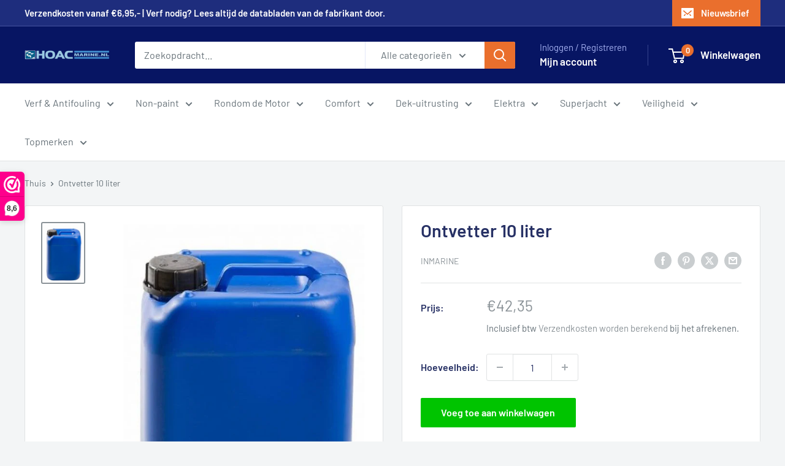

--- FILE ---
content_type: text/html; charset=utf-8
request_url: https://hoacmarine.nl/products/ontvetter-10ltr
body_size: 38206
content:
<!doctype html>

<html class="no-js" lang="nl">
  <head>
    <meta charset="utf-8">
    <meta name="viewport" content="width=device-width, initial-scale=1.0, height=device-height, minimum-scale=1.0, maximum-scale=1.0">
    <meta name="theme-color" content="#8a9297">

    <title>Ontvetter 10 liter</title><meta name="description" content="Ontvetter 10 Liter vindt je bij HOAC Marine | De online winkel voor de scheepvaart | Maritieme producten voor een scherpe prijs."><link rel="canonical" href="https://hoacmarine.nl/products/ontvetter-10ltr"><link rel="shortcut icon" href="//hoacmarine.nl/cdn/shop/files/HOAC_Marine_Fav_96x96.png?v=1614347073" type="image/png"><link rel="preload" as="style" href="//hoacmarine.nl/cdn/shop/t/6/assets/theme.css?v=64896656854714595661767694020">
    <link rel="preload" as="script" href="//hoacmarine.nl/cdn/shop/t/6/assets/theme.js?v=100952596617660054121767694020">
    <link rel="preconnect" href="https://cdn.shopify.com">
    <link rel="preconnect" href="https://fonts.shopifycdn.com">
    <link rel="dns-prefetch" href="https://productreviews.shopifycdn.com">
    <link rel="dns-prefetch" href="https://ajax.googleapis.com">
    <link rel="dns-prefetch" href="https://maps.googleapis.com">
    <link rel="dns-prefetch" href="https://maps.gstatic.com">

    <meta property="og:type" content="product">
  <meta property="og:title" content="Ontvetter 10 liter"><meta property="og:image" content="http://hoacmarine.nl/cdn/shop/products/ontvetter_10_liter.jpg?v=1589829509">
    <meta property="og:image:secure_url" content="https://hoacmarine.nl/cdn/shop/products/ontvetter_10_liter.jpg?v=1589829509">
    <meta property="og:image:width" content="550">
    <meta property="og:image:height" content="799">
    <meta property="product:availability" content="in stock"><meta property="product:price:amount" content="42,35">
  <meta property="product:price:currency" content="EUR"><meta property="og:description" content="Ontvetter 10 Liter vindt je bij HOAC Marine | De online winkel voor de scheepvaart | Maritieme producten voor een scherpe prijs."><meta property="og:url" content="https://hoacmarine.nl/products/ontvetter-10ltr">
<meta property="og:site_name" content="Hoac Marine"><meta name="twitter:card" content="summary"><meta name="twitter:title" content="Ontvetter 10 liter">
  <meta name="twitter:description" content=" Krachtige koudontvetter voor toepassing op schepen, machinekamers, vloeren en garagebedrijven">
  <meta name="twitter:image" content="https://hoacmarine.nl/cdn/shop/products/ontvetter_10_liter_600x600_crop_center.jpg?v=1589829509">
    <link rel="preload" href="//hoacmarine.nl/cdn/fonts/barlow/barlow_n6.329f582a81f63f125e63c20a5a80ae9477df68e1.woff2" as="font" type="font/woff2" crossorigin><link rel="preload" href="//hoacmarine.nl/cdn/fonts/barlow/barlow_n4.038c60d7ea9ddb238b2f64ba6f463ba6c0b5e5ad.woff2" as="font" type="font/woff2" crossorigin><style>
  @font-face {
  font-family: Barlow;
  font-weight: 600;
  font-style: normal;
  font-display: swap;
  src: url("//hoacmarine.nl/cdn/fonts/barlow/barlow_n6.329f582a81f63f125e63c20a5a80ae9477df68e1.woff2") format("woff2"),
       url("//hoacmarine.nl/cdn/fonts/barlow/barlow_n6.0163402e36247bcb8b02716880d0b39568412e9e.woff") format("woff");
}

  @font-face {
  font-family: Barlow;
  font-weight: 400;
  font-style: normal;
  font-display: swap;
  src: url("//hoacmarine.nl/cdn/fonts/barlow/barlow_n4.038c60d7ea9ddb238b2f64ba6f463ba6c0b5e5ad.woff2") format("woff2"),
       url("//hoacmarine.nl/cdn/fonts/barlow/barlow_n4.074a9f2b990b38aec7d56c68211821e455b6d075.woff") format("woff");
}

@font-face {
  font-family: Barlow;
  font-weight: 600;
  font-style: normal;
  font-display: swap;
  src: url("//hoacmarine.nl/cdn/fonts/barlow/barlow_n6.329f582a81f63f125e63c20a5a80ae9477df68e1.woff2") format("woff2"),
       url("//hoacmarine.nl/cdn/fonts/barlow/barlow_n6.0163402e36247bcb8b02716880d0b39568412e9e.woff") format("woff");
}

@font-face {
  font-family: Barlow;
  font-weight: 600;
  font-style: italic;
  font-display: swap;
  src: url("//hoacmarine.nl/cdn/fonts/barlow/barlow_i6.5a22bd20fb27bad4d7674cc6e666fb9c77d813bb.woff2") format("woff2"),
       url("//hoacmarine.nl/cdn/fonts/barlow/barlow_i6.1c8787fcb59f3add01a87f21b38c7ef797e3b3a1.woff") format("woff");
}


  @font-face {
  font-family: Barlow;
  font-weight: 700;
  font-style: normal;
  font-display: swap;
  src: url("//hoacmarine.nl/cdn/fonts/barlow/barlow_n7.691d1d11f150e857dcbc1c10ef03d825bc378d81.woff2") format("woff2"),
       url("//hoacmarine.nl/cdn/fonts/barlow/barlow_n7.4fdbb1cb7da0e2c2f88492243ffa2b4f91924840.woff") format("woff");
}

  @font-face {
  font-family: Barlow;
  font-weight: 400;
  font-style: italic;
  font-display: swap;
  src: url("//hoacmarine.nl/cdn/fonts/barlow/barlow_i4.8c59b6445f83f078b3520bad98b24d859431b377.woff2") format("woff2"),
       url("//hoacmarine.nl/cdn/fonts/barlow/barlow_i4.bf7e6d69237bd02188410034976892368fd014c0.woff") format("woff");
}

  @font-face {
  font-family: Barlow;
  font-weight: 700;
  font-style: italic;
  font-display: swap;
  src: url("//hoacmarine.nl/cdn/fonts/barlow/barlow_i7.50e19d6cc2ba5146fa437a5a7443c76d5d730103.woff2") format("woff2"),
       url("//hoacmarine.nl/cdn/fonts/barlow/barlow_i7.47e9f98f1b094d912e6fd631cc3fe93d9f40964f.woff") format("woff");
}


  :root {
    --default-text-font-size : 15px;
    --base-text-font-size    : 16px;
    --heading-font-family    : Barlow, sans-serif;
    --heading-font-weight    : 600;
    --heading-font-style     : normal;
    --text-font-family       : Barlow, sans-serif;
    --text-font-weight       : 400;
    --text-font-style        : normal;
    --text-font-bolder-weight: 600;
    --text-link-decoration   : underline;

    --text-color               : #677279;
    --text-color-rgb           : 103, 114, 121;
    --heading-color            : #273165;
    --border-color             : #e1e3e4;
    --border-color-rgb         : 225, 227, 228;
    --form-border-color        : #d4d6d8;
    --accent-color             : #8a9297;
    --accent-color-rgb         : 138, 146, 151;
    --link-color               : #00badb;
    --link-color-hover         : #00798e;
    --background               : #f3f5f6;
    --secondary-background     : #ffffff;
    --secondary-background-rgb : 255, 255, 255;
    --accent-background        : rgba(138, 146, 151, 0.08);

    --input-background: #ffffff;

    --error-color       : #ff0000;
    --error-background  : rgba(255, 0, 0, 0.07);
    --success-color     : #00aa00;
    --success-background: rgba(0, 170, 0, 0.11);

    --primary-button-background      : #00c400;
    --primary-button-background-rgb  : 0, 196, 0;
    --primary-button-text-color      : #ffffff;
    --secondary-button-background    : #1e2d7d;
    --secondary-button-background-rgb: 30, 45, 125;
    --secondary-button-text-color    : #ffffff;

    --header-background      : #071563;
    --header-text-color      : #ffffff;
    --header-light-text-color: #a3afef;
    --header-border-color    : rgba(163, 175, 239, 0.3);
    --header-accent-color    : #ea6f2d;

    --footer-background-color:    #f3f5f6;
    --footer-heading-text-color:  #1e2d7d;
    --footer-body-text-color:     #677279;
    --footer-body-text-color-rgb: 103, 114, 121;
    --footer-accent-color:        #00badb;
    --footer-accent-color-rgb:    0, 186, 219;
    --footer-border:              1px solid var(--border-color);
    
    --flickity-arrow-color: #abb1b4;--product-on-sale-accent           : #ee0000;
    --product-on-sale-accent-rgb       : 238, 0, 0;
    --product-on-sale-color            : #ffffff;
    --product-in-stock-color           : #008a00;
    --product-low-stock-color          : #ee0000;
    --product-sold-out-color           : #8a9297;
    --product-custom-label-1-background: #008a00;
    --product-custom-label-1-color     : #ffffff;
    --product-custom-label-2-background: #00a500;
    --product-custom-label-2-color     : #ffffff;
    --product-review-star-color        : #ffbd00;

    --mobile-container-gutter : 20px;
    --desktop-container-gutter: 40px;

    /* Shopify related variables */
    --payment-terms-background-color: #f3f5f6;
  }
</style>

<script>
  // IE11 does not have support for CSS variables, so we have to polyfill them
  if (!(((window || {}).CSS || {}).supports && window.CSS.supports('(--a: 0)'))) {
    const script = document.createElement('script');
    script.type = 'text/javascript';
    script.src = 'https://cdn.jsdelivr.net/npm/css-vars-ponyfill@2';
    script.onload = function() {
      cssVars({});
    };

    document.getElementsByTagName('head')[0].appendChild(script);
  }
</script>


    <script>window.performance && window.performance.mark && window.performance.mark('shopify.content_for_header.start');</script><meta name="google-site-verification" content="Kcbkf8Ft_sKP3spzlOkXsjJw_j7JbOvTOko1xH-SA_U">
<meta name="google-site-verification" content="k3BnskmLIh6AedwfqDQJO9b58MXjIoVIY704y0jikzk">
<meta id="shopify-digital-wallet" name="shopify-digital-wallet" content="/26977861709/digital_wallets/dialog">
<meta name="shopify-checkout-api-token" content="2dd4a8f695a5efc5058a4500cce35524">
<meta id="in-context-paypal-metadata" data-shop-id="26977861709" data-venmo-supported="false" data-environment="production" data-locale="nl_NL" data-paypal-v4="true" data-currency="EUR">
<link rel="alternate" hreflang="x-default" href="https://hoacmarine.nl/products/ontvetter-10ltr">
<link rel="alternate" hreflang="nl" href="https://hoacmarine.nl/products/ontvetter-10ltr">
<link rel="alternate" hreflang="en" href="https://hoacmarine.nl/en/products/ontvetter-10ltr">
<link rel="alternate" type="application/json+oembed" href="https://hoacmarine.nl/products/ontvetter-10ltr.oembed">
<script async="async" src="/checkouts/internal/preloads.js?locale=nl-NL"></script>
<script id="apple-pay-shop-capabilities" type="application/json">{"shopId":26977861709,"countryCode":"NL","currencyCode":"EUR","merchantCapabilities":["supports3DS"],"merchantId":"gid:\/\/shopify\/Shop\/26977861709","merchantName":"Hoac Marine","requiredBillingContactFields":["postalAddress","email","phone"],"requiredShippingContactFields":["postalAddress","email","phone"],"shippingType":"shipping","supportedNetworks":["visa","maestro","masterCard"],"total":{"type":"pending","label":"Hoac Marine","amount":"1.00"},"shopifyPaymentsEnabled":true,"supportsSubscriptions":true}</script>
<script id="shopify-features" type="application/json">{"accessToken":"2dd4a8f695a5efc5058a4500cce35524","betas":["rich-media-storefront-analytics"],"domain":"hoacmarine.nl","predictiveSearch":true,"shopId":26977861709,"locale":"nl"}</script>
<script>var Shopify = Shopify || {};
Shopify.shop = "inmarine.myshopify.com";
Shopify.locale = "nl";
Shopify.currency = {"active":"EUR","rate":"1.0"};
Shopify.country = "NL";
Shopify.theme = {"name":"Warehouse","id":188931801432,"schema_name":"Warehouse","schema_version":"6.8.0","theme_store_id":871,"role":"main"};
Shopify.theme.handle = "null";
Shopify.theme.style = {"id":null,"handle":null};
Shopify.cdnHost = "hoacmarine.nl/cdn";
Shopify.routes = Shopify.routes || {};
Shopify.routes.root = "/";</script>
<script type="module">!function(o){(o.Shopify=o.Shopify||{}).modules=!0}(window);</script>
<script>!function(o){function n(){var o=[];function n(){o.push(Array.prototype.slice.apply(arguments))}return n.q=o,n}var t=o.Shopify=o.Shopify||{};t.loadFeatures=n(),t.autoloadFeatures=n()}(window);</script>
<script id="shop-js-analytics" type="application/json">{"pageType":"product"}</script>
<script defer="defer" async type="module" src="//hoacmarine.nl/cdn/shopifycloud/shop-js/modules/v2/client.init-shop-cart-sync_temwk-5i.nl.esm.js"></script>
<script defer="defer" async type="module" src="//hoacmarine.nl/cdn/shopifycloud/shop-js/modules/v2/chunk.common_CCZ-xm-Q.esm.js"></script>
<script type="module">
  await import("//hoacmarine.nl/cdn/shopifycloud/shop-js/modules/v2/client.init-shop-cart-sync_temwk-5i.nl.esm.js");
await import("//hoacmarine.nl/cdn/shopifycloud/shop-js/modules/v2/chunk.common_CCZ-xm-Q.esm.js");

  window.Shopify.SignInWithShop?.initShopCartSync?.({"fedCMEnabled":true,"windoidEnabled":true});

</script>
<script>(function() {
  var isLoaded = false;
  function asyncLoad() {
    if (isLoaded) return;
    isLoaded = true;
    var urls = ["\/\/code.tidio.co\/xcvigjg3zq2z3cqatupllvdohwbzipg7.js?shop=inmarine.myshopify.com","\/\/d1liekpayvooaz.cloudfront.net\/apps\/customizery\/customizery.js?shop=inmarine.myshopify.com","https:\/\/apo-front.mageworx.com\/mws_apo_installed.js?shop=inmarine.myshopify.com","https:\/\/quantify.ruhtej.com\/storeFront\/ak_mm_amtQty.js?shop=inmarine.myshopify.com","https:\/\/www.webwinkelkeur.nl\/apps\/shopify\/script.php?shop=inmarine.myshopify.com","https:\/\/chimpstatic.com\/mcjs-connected\/js\/users\/c77417cd8aa6bd9f9fc8ffeea\/32f416c7a0181fdcbcea4e493.js?shop=inmarine.myshopify.com"];
    for (var i = 0; i < urls.length; i++) {
      var s = document.createElement('script');
      s.type = 'text/javascript';
      s.async = true;
      s.src = urls[i];
      var x = document.getElementsByTagName('script')[0];
      x.parentNode.insertBefore(s, x);
    }
  };
  if(window.attachEvent) {
    window.attachEvent('onload', asyncLoad);
  } else {
    window.addEventListener('load', asyncLoad, false);
  }
})();</script>
<script id="__st">var __st={"a":26977861709,"offset":3600,"reqid":"16d269e9-82ee-4df6-83bf-5bd9267ff575-1768971917","pageurl":"hoacmarine.nl\/products\/ontvetter-10ltr","u":"3c17fb2291cc","p":"product","rtyp":"product","rid":4442249756749};</script>
<script>window.ShopifyPaypalV4VisibilityTracking = true;</script>
<script id="captcha-bootstrap">!function(){'use strict';const t='contact',e='account',n='new_comment',o=[[t,t],['blogs',n],['comments',n],[t,'customer']],c=[[e,'customer_login'],[e,'guest_login'],[e,'recover_customer_password'],[e,'create_customer']],r=t=>t.map((([t,e])=>`form[action*='/${t}']:not([data-nocaptcha='true']) input[name='form_type'][value='${e}']`)).join(','),a=t=>()=>t?[...document.querySelectorAll(t)].map((t=>t.form)):[];function s(){const t=[...o],e=r(t);return a(e)}const i='password',u='form_key',d=['recaptcha-v3-token','g-recaptcha-response','h-captcha-response',i],f=()=>{try{return window.sessionStorage}catch{return}},m='__shopify_v',_=t=>t.elements[u];function p(t,e,n=!1){try{const o=window.sessionStorage,c=JSON.parse(o.getItem(e)),{data:r}=function(t){const{data:e,action:n}=t;return t[m]||n?{data:e,action:n}:{data:t,action:n}}(c);for(const[e,n]of Object.entries(r))t.elements[e]&&(t.elements[e].value=n);n&&o.removeItem(e)}catch(o){console.error('form repopulation failed',{error:o})}}const l='form_type',E='cptcha';function T(t){t.dataset[E]=!0}const w=window,h=w.document,L='Shopify',v='ce_forms',y='captcha';let A=!1;((t,e)=>{const n=(g='f06e6c50-85a8-45c8-87d0-21a2b65856fe',I='https://cdn.shopify.com/shopifycloud/storefront-forms-hcaptcha/ce_storefront_forms_captcha_hcaptcha.v1.5.2.iife.js',D={infoText:'Beschermd door hCaptcha',privacyText:'Privacy',termsText:'Voorwaarden'},(t,e,n)=>{const o=w[L][v],c=o.bindForm;if(c)return c(t,g,e,D).then(n);var r;o.q.push([[t,g,e,D],n]),r=I,A||(h.body.append(Object.assign(h.createElement('script'),{id:'captcha-provider',async:!0,src:r})),A=!0)});var g,I,D;w[L]=w[L]||{},w[L][v]=w[L][v]||{},w[L][v].q=[],w[L][y]=w[L][y]||{},w[L][y].protect=function(t,e){n(t,void 0,e),T(t)},Object.freeze(w[L][y]),function(t,e,n,w,h,L){const[v,y,A,g]=function(t,e,n){const i=e?o:[],u=t?c:[],d=[...i,...u],f=r(d),m=r(i),_=r(d.filter((([t,e])=>n.includes(e))));return[a(f),a(m),a(_),s()]}(w,h,L),I=t=>{const e=t.target;return e instanceof HTMLFormElement?e:e&&e.form},D=t=>v().includes(t);t.addEventListener('submit',(t=>{const e=I(t);if(!e)return;const n=D(e)&&!e.dataset.hcaptchaBound&&!e.dataset.recaptchaBound,o=_(e),c=g().includes(e)&&(!o||!o.value);(n||c)&&t.preventDefault(),c&&!n&&(function(t){try{if(!f())return;!function(t){const e=f();if(!e)return;const n=_(t);if(!n)return;const o=n.value;o&&e.removeItem(o)}(t);const e=Array.from(Array(32),(()=>Math.random().toString(36)[2])).join('');!function(t,e){_(t)||t.append(Object.assign(document.createElement('input'),{type:'hidden',name:u})),t.elements[u].value=e}(t,e),function(t,e){const n=f();if(!n)return;const o=[...t.querySelectorAll(`input[type='${i}']`)].map((({name:t})=>t)),c=[...d,...o],r={};for(const[a,s]of new FormData(t).entries())c.includes(a)||(r[a]=s);n.setItem(e,JSON.stringify({[m]:1,action:t.action,data:r}))}(t,e)}catch(e){console.error('failed to persist form',e)}}(e),e.submit())}));const S=(t,e)=>{t&&!t.dataset[E]&&(n(t,e.some((e=>e===t))),T(t))};for(const o of['focusin','change'])t.addEventListener(o,(t=>{const e=I(t);D(e)&&S(e,y())}));const B=e.get('form_key'),M=e.get(l),P=B&&M;t.addEventListener('DOMContentLoaded',(()=>{const t=y();if(P)for(const e of t)e.elements[l].value===M&&p(e,B);[...new Set([...A(),...v().filter((t=>'true'===t.dataset.shopifyCaptcha))])].forEach((e=>S(e,t)))}))}(h,new URLSearchParams(w.location.search),n,t,e,['guest_login'])})(!0,!0)}();</script>
<script integrity="sha256-4kQ18oKyAcykRKYeNunJcIwy7WH5gtpwJnB7kiuLZ1E=" data-source-attribution="shopify.loadfeatures" defer="defer" src="//hoacmarine.nl/cdn/shopifycloud/storefront/assets/storefront/load_feature-a0a9edcb.js" crossorigin="anonymous"></script>
<script data-source-attribution="shopify.dynamic_checkout.dynamic.init">var Shopify=Shopify||{};Shopify.PaymentButton=Shopify.PaymentButton||{isStorefrontPortableWallets:!0,init:function(){window.Shopify.PaymentButton.init=function(){};var t=document.createElement("script");t.src="https://hoacmarine.nl/cdn/shopifycloud/portable-wallets/latest/portable-wallets.nl.js",t.type="module",document.head.appendChild(t)}};
</script>
<script data-source-attribution="shopify.dynamic_checkout.buyer_consent">
  function portableWalletsHideBuyerConsent(e){var t=document.getElementById("shopify-buyer-consent"),n=document.getElementById("shopify-subscription-policy-button");t&&n&&(t.classList.add("hidden"),t.setAttribute("aria-hidden","true"),n.removeEventListener("click",e))}function portableWalletsShowBuyerConsent(e){var t=document.getElementById("shopify-buyer-consent"),n=document.getElementById("shopify-subscription-policy-button");t&&n&&(t.classList.remove("hidden"),t.removeAttribute("aria-hidden"),n.addEventListener("click",e))}window.Shopify?.PaymentButton&&(window.Shopify.PaymentButton.hideBuyerConsent=portableWalletsHideBuyerConsent,window.Shopify.PaymentButton.showBuyerConsent=portableWalletsShowBuyerConsent);
</script>
<script data-source-attribution="shopify.dynamic_checkout.cart.bootstrap">document.addEventListener("DOMContentLoaded",(function(){function t(){return document.querySelector("shopify-accelerated-checkout-cart, shopify-accelerated-checkout")}if(t())Shopify.PaymentButton.init();else{new MutationObserver((function(e,n){t()&&(Shopify.PaymentButton.init(),n.disconnect())})).observe(document.body,{childList:!0,subtree:!0})}}));
</script>
<link id="shopify-accelerated-checkout-styles" rel="stylesheet" media="screen" href="https://hoacmarine.nl/cdn/shopifycloud/portable-wallets/latest/accelerated-checkout-backwards-compat.css" crossorigin="anonymous">
<style id="shopify-accelerated-checkout-cart">
        #shopify-buyer-consent {
  margin-top: 1em;
  display: inline-block;
  width: 100%;
}

#shopify-buyer-consent.hidden {
  display: none;
}

#shopify-subscription-policy-button {
  background: none;
  border: none;
  padding: 0;
  text-decoration: underline;
  font-size: inherit;
  cursor: pointer;
}

#shopify-subscription-policy-button::before {
  box-shadow: none;
}

      </style>

<script>window.performance && window.performance.mark && window.performance.mark('shopify.content_for_header.end');</script>

    <link rel="stylesheet" href="//hoacmarine.nl/cdn/shop/t/6/assets/theme.css?v=64896656854714595661767694020">

    <script type="application/ld+json">{"@context":"http:\/\/schema.org\/","@id":"\/products\/ontvetter-10ltr#product","@type":"Product","brand":{"@type":"Brand","name":"Inmarine"},"category":"Rondom de Motor","description":" Krachtige koudontvetter voor toepassing op schepen, machinekamers, vloeren en garagebedrijven","image":"https:\/\/hoacmarine.nl\/cdn\/shop\/products\/ontvetter_10_liter.jpg?v=1589829509\u0026width=1920","name":"Ontvetter 10 liter","offers":{"@id":"\/products\/ontvetter-10ltr?variant=31710979522637#offer","@type":"Offer","availability":"http:\/\/schema.org\/InStock","price":"42.35","priceCurrency":"EUR","url":"https:\/\/hoacmarine.nl\/products\/ontvetter-10ltr?variant=31710979522637"},"sku":"40.01.0130","url":"https:\/\/hoacmarine.nl\/products\/ontvetter-10ltr"}</script><script type="application/ld+json">
  {
    "@context": "https://schema.org",
    "@type": "BreadcrumbList",
    "itemListElement": [{
        "@type": "ListItem",
        "position": 1,
        "name": "Thuis",
        "item": "https://hoacmarine.nl"
      },{
            "@type": "ListItem",
            "position": 2,
            "name": "Ontvetter 10 liter",
            "item": "https://hoacmarine.nl/products/ontvetter-10ltr"
          }]
  }
</script>

    <script>
      // This allows to expose several variables to the global scope, to be used in scripts
      window.theme = {
        pageType: "product",
        cartCount: 0,
        moneyFormat: "€{{amount_with_comma_separator}}",
        moneyWithCurrencyFormat: "€{{amount_with_comma_separator}} EUR",
        currencyCodeEnabled: false,
        showDiscount: true,
        discountMode: "saving",
        cartType: "page"
      };

      window.routes = {
        rootUrl: "\/",
        rootUrlWithoutSlash: '',
        cartUrl: "\/cart",
        cartAddUrl: "\/cart\/add",
        cartChangeUrl: "\/cart\/change",
        searchUrl: "\/search",
        productRecommendationsUrl: "\/recommendations\/products"
      };

      window.languages = {
        productRegularPrice: "Normale prijs",
        productSalePrice: "Verkoopprijs",
        collectionOnSaleLabel: "Save {{savings}}",
        productFormUnavailable: "Niet beschikbaar",
        productFormAddToCart: "Voeg toe aan winkelwagen",
        productFormPreOrder: "Voorbestellen",
        productFormSoldOut: "Uitverkocht",
        productAdded: "Het product is toegevoegd aan uw winkelwagen.",
        productAddedShort: "Toegevoegd!",
        shippingEstimatorNoResults: "Er konden geen verzendopties voor uw adres worden gevonden.",
        shippingEstimatorOneResult: "Er geldt één verzendtarief voor uw adres:",
        shippingEstimatorMultipleResults: "Er zijn {{count}} verzendkosten van toepassing op uw adres:",
        shippingEstimatorErrors: "Er zitten een paar fouten in:"
      };

      document.documentElement.className = document.documentElement.className.replace('no-js', 'js');
    </script><script src="//hoacmarine.nl/cdn/shop/t/6/assets/theme.js?v=100952596617660054121767694020" defer></script>
    <script src="//hoacmarine.nl/cdn/shop/t/6/assets/custom.js?v=102476495355921946141767694020" defer></script><script>
        (function () {
          window.onpageshow = function() {
            // We force re-freshing the cart content onpageshow, as most browsers will serve a cache copy when hitting the
            // back button, which cause staled data
            document.documentElement.dispatchEvent(new CustomEvent('cart:refresh', {
              bubbles: true,
              detail: {scrollToTop: false}
            }));
          };
        })();
      </script><script>
function shappify_overwrite_sales_clock_text() {
shappify_sale_over_label = "Aanbieding eindigd";
shappify_sale_ends_in_label = "Aanbieding eindigd over";
shappify_day_label = "dag";
shappify_days_label = "dagen";
shappify_hour_label = "uur";
shappify_hours_label = "uren";
shappify_minute_label = "minuut";
shappify_minutes_label = "minuten";
shappify_second_label = "seconde";
shappify_seconds_label = "seconden";
}
</script>
  <link href="https://monorail-edge.shopifysvc.com" rel="dns-prefetch">
<script>(function(){if ("sendBeacon" in navigator && "performance" in window) {try {var session_token_from_headers = performance.getEntriesByType('navigation')[0].serverTiming.find(x => x.name == '_s').description;} catch {var session_token_from_headers = undefined;}var session_cookie_matches = document.cookie.match(/_shopify_s=([^;]*)/);var session_token_from_cookie = session_cookie_matches && session_cookie_matches.length === 2 ? session_cookie_matches[1] : "";var session_token = session_token_from_headers || session_token_from_cookie || "";function handle_abandonment_event(e) {var entries = performance.getEntries().filter(function(entry) {return /monorail-edge.shopifysvc.com/.test(entry.name);});if (!window.abandonment_tracked && entries.length === 0) {window.abandonment_tracked = true;var currentMs = Date.now();var navigation_start = performance.timing.navigationStart;var payload = {shop_id: 26977861709,url: window.location.href,navigation_start,duration: currentMs - navigation_start,session_token,page_type: "product"};window.navigator.sendBeacon("https://monorail-edge.shopifysvc.com/v1/produce", JSON.stringify({schema_id: "online_store_buyer_site_abandonment/1.1",payload: payload,metadata: {event_created_at_ms: currentMs,event_sent_at_ms: currentMs}}));}}window.addEventListener('pagehide', handle_abandonment_event);}}());</script>
<script id="web-pixels-manager-setup">(function e(e,d,r,n,o){if(void 0===o&&(o={}),!Boolean(null===(a=null===(i=window.Shopify)||void 0===i?void 0:i.analytics)||void 0===a?void 0:a.replayQueue)){var i,a;window.Shopify=window.Shopify||{};var t=window.Shopify;t.analytics=t.analytics||{};var s=t.analytics;s.replayQueue=[],s.publish=function(e,d,r){return s.replayQueue.push([e,d,r]),!0};try{self.performance.mark("wpm:start")}catch(e){}var l=function(){var e={modern:/Edge?\/(1{2}[4-9]|1[2-9]\d|[2-9]\d{2}|\d{4,})\.\d+(\.\d+|)|Firefox\/(1{2}[4-9]|1[2-9]\d|[2-9]\d{2}|\d{4,})\.\d+(\.\d+|)|Chrom(ium|e)\/(9{2}|\d{3,})\.\d+(\.\d+|)|(Maci|X1{2}).+ Version\/(15\.\d+|(1[6-9]|[2-9]\d|\d{3,})\.\d+)([,.]\d+|)( \(\w+\)|)( Mobile\/\w+|) Safari\/|Chrome.+OPR\/(9{2}|\d{3,})\.\d+\.\d+|(CPU[ +]OS|iPhone[ +]OS|CPU[ +]iPhone|CPU IPhone OS|CPU iPad OS)[ +]+(15[._]\d+|(1[6-9]|[2-9]\d|\d{3,})[._]\d+)([._]\d+|)|Android:?[ /-](13[3-9]|1[4-9]\d|[2-9]\d{2}|\d{4,})(\.\d+|)(\.\d+|)|Android.+Firefox\/(13[5-9]|1[4-9]\d|[2-9]\d{2}|\d{4,})\.\d+(\.\d+|)|Android.+Chrom(ium|e)\/(13[3-9]|1[4-9]\d|[2-9]\d{2}|\d{4,})\.\d+(\.\d+|)|SamsungBrowser\/([2-9]\d|\d{3,})\.\d+/,legacy:/Edge?\/(1[6-9]|[2-9]\d|\d{3,})\.\d+(\.\d+|)|Firefox\/(5[4-9]|[6-9]\d|\d{3,})\.\d+(\.\d+|)|Chrom(ium|e)\/(5[1-9]|[6-9]\d|\d{3,})\.\d+(\.\d+|)([\d.]+$|.*Safari\/(?![\d.]+ Edge\/[\d.]+$))|(Maci|X1{2}).+ Version\/(10\.\d+|(1[1-9]|[2-9]\d|\d{3,})\.\d+)([,.]\d+|)( \(\w+\)|)( Mobile\/\w+|) Safari\/|Chrome.+OPR\/(3[89]|[4-9]\d|\d{3,})\.\d+\.\d+|(CPU[ +]OS|iPhone[ +]OS|CPU[ +]iPhone|CPU IPhone OS|CPU iPad OS)[ +]+(10[._]\d+|(1[1-9]|[2-9]\d|\d{3,})[._]\d+)([._]\d+|)|Android:?[ /-](13[3-9]|1[4-9]\d|[2-9]\d{2}|\d{4,})(\.\d+|)(\.\d+|)|Mobile Safari.+OPR\/([89]\d|\d{3,})\.\d+\.\d+|Android.+Firefox\/(13[5-9]|1[4-9]\d|[2-9]\d{2}|\d{4,})\.\d+(\.\d+|)|Android.+Chrom(ium|e)\/(13[3-9]|1[4-9]\d|[2-9]\d{2}|\d{4,})\.\d+(\.\d+|)|Android.+(UC? ?Browser|UCWEB|U3)[ /]?(15\.([5-9]|\d{2,})|(1[6-9]|[2-9]\d|\d{3,})\.\d+)\.\d+|SamsungBrowser\/(5\.\d+|([6-9]|\d{2,})\.\d+)|Android.+MQ{2}Browser\/(14(\.(9|\d{2,})|)|(1[5-9]|[2-9]\d|\d{3,})(\.\d+|))(\.\d+|)|K[Aa][Ii]OS\/(3\.\d+|([4-9]|\d{2,})\.\d+)(\.\d+|)/},d=e.modern,r=e.legacy,n=navigator.userAgent;return n.match(d)?"modern":n.match(r)?"legacy":"unknown"}(),u="modern"===l?"modern":"legacy",c=(null!=n?n:{modern:"",legacy:""})[u],f=function(e){return[e.baseUrl,"/wpm","/b",e.hashVersion,"modern"===e.buildTarget?"m":"l",".js"].join("")}({baseUrl:d,hashVersion:r,buildTarget:u}),m=function(e){var d=e.version,r=e.bundleTarget,n=e.surface,o=e.pageUrl,i=e.monorailEndpoint;return{emit:function(e){var a=e.status,t=e.errorMsg,s=(new Date).getTime(),l=JSON.stringify({metadata:{event_sent_at_ms:s},events:[{schema_id:"web_pixels_manager_load/3.1",payload:{version:d,bundle_target:r,page_url:o,status:a,surface:n,error_msg:t},metadata:{event_created_at_ms:s}}]});if(!i)return console&&console.warn&&console.warn("[Web Pixels Manager] No Monorail endpoint provided, skipping logging."),!1;try{return self.navigator.sendBeacon.bind(self.navigator)(i,l)}catch(e){}var u=new XMLHttpRequest;try{return u.open("POST",i,!0),u.setRequestHeader("Content-Type","text/plain"),u.send(l),!0}catch(e){return console&&console.warn&&console.warn("[Web Pixels Manager] Got an unhandled error while logging to Monorail."),!1}}}}({version:r,bundleTarget:l,surface:e.surface,pageUrl:self.location.href,monorailEndpoint:e.monorailEndpoint});try{o.browserTarget=l,function(e){var d=e.src,r=e.async,n=void 0===r||r,o=e.onload,i=e.onerror,a=e.sri,t=e.scriptDataAttributes,s=void 0===t?{}:t,l=document.createElement("script"),u=document.querySelector("head"),c=document.querySelector("body");if(l.async=n,l.src=d,a&&(l.integrity=a,l.crossOrigin="anonymous"),s)for(var f in s)if(Object.prototype.hasOwnProperty.call(s,f))try{l.dataset[f]=s[f]}catch(e){}if(o&&l.addEventListener("load",o),i&&l.addEventListener("error",i),u)u.appendChild(l);else{if(!c)throw new Error("Did not find a head or body element to append the script");c.appendChild(l)}}({src:f,async:!0,onload:function(){if(!function(){var e,d;return Boolean(null===(d=null===(e=window.Shopify)||void 0===e?void 0:e.analytics)||void 0===d?void 0:d.initialized)}()){var d=window.webPixelsManager.init(e)||void 0;if(d){var r=window.Shopify.analytics;r.replayQueue.forEach((function(e){var r=e[0],n=e[1],o=e[2];d.publishCustomEvent(r,n,o)})),r.replayQueue=[],r.publish=d.publishCustomEvent,r.visitor=d.visitor,r.initialized=!0}}},onerror:function(){return m.emit({status:"failed",errorMsg:"".concat(f," has failed to load")})},sri:function(e){var d=/^sha384-[A-Za-z0-9+/=]+$/;return"string"==typeof e&&d.test(e)}(c)?c:"",scriptDataAttributes:o}),m.emit({status:"loading"})}catch(e){m.emit({status:"failed",errorMsg:(null==e?void 0:e.message)||"Unknown error"})}}})({shopId: 26977861709,storefrontBaseUrl: "https://hoacmarine.nl",extensionsBaseUrl: "https://extensions.shopifycdn.com/cdn/shopifycloud/web-pixels-manager",monorailEndpoint: "https://monorail-edge.shopifysvc.com/unstable/produce_batch",surface: "storefront-renderer",enabledBetaFlags: ["2dca8a86"],webPixelsConfigList: [{"id":"3480748376","configuration":"{\"accountID\":\"inmarine\"}","eventPayloadVersion":"v1","runtimeContext":"STRICT","scriptVersion":"5503eca56790d6863e31590c8c364ee3","type":"APP","apiClientId":12388204545,"privacyPurposes":["ANALYTICS","MARKETING","SALE_OF_DATA"],"dataSharingAdjustments":{"protectedCustomerApprovalScopes":["read_customer_email","read_customer_name","read_customer_personal_data","read_customer_phone"]}},{"id":"1082098008","configuration":"{\"config\":\"{\\\"google_tag_ids\\\":[\\\"G-5LVZR612LL\\\",\\\"AW-617205885\\\",\\\"GT-WBL6739\\\"],\\\"target_country\\\":\\\"NL\\\",\\\"gtag_events\\\":[{\\\"type\\\":\\\"begin_checkout\\\",\\\"action_label\\\":[\\\"G-5LVZR612LL\\\",\\\"AW-617205885\\\/wLr6CJuXjtYBEP2gp6YC\\\"]},{\\\"type\\\":\\\"search\\\",\\\"action_label\\\":[\\\"G-5LVZR612LL\\\",\\\"AW-617205885\\\/mCavCJ6XjtYBEP2gp6YC\\\"]},{\\\"type\\\":\\\"view_item\\\",\\\"action_label\\\":[\\\"G-5LVZR612LL\\\",\\\"AW-617205885\\\/j4MnCJWXjtYBEP2gp6YC\\\",\\\"MC-2VVJ2REQF3\\\"]},{\\\"type\\\":\\\"purchase\\\",\\\"action_label\\\":[\\\"G-5LVZR612LL\\\",\\\"AW-617205885\\\/BbBkCJKXjtYBEP2gp6YC\\\",\\\"MC-2VVJ2REQF3\\\"]},{\\\"type\\\":\\\"page_view\\\",\\\"action_label\\\":[\\\"G-5LVZR612LL\\\",\\\"AW-617205885\\\/Uf3wCI-XjtYBEP2gp6YC\\\",\\\"MC-2VVJ2REQF3\\\"]},{\\\"type\\\":\\\"add_payment_info\\\",\\\"action_label\\\":[\\\"G-5LVZR612LL\\\",\\\"AW-617205885\\\/Q0I7CKGXjtYBEP2gp6YC\\\"]},{\\\"type\\\":\\\"add_to_cart\\\",\\\"action_label\\\":[\\\"G-5LVZR612LL\\\",\\\"AW-617205885\\\/usIsCJiXjtYBEP2gp6YC\\\"]}],\\\"enable_monitoring_mode\\\":false}\"}","eventPayloadVersion":"v1","runtimeContext":"OPEN","scriptVersion":"b2a88bafab3e21179ed38636efcd8a93","type":"APP","apiClientId":1780363,"privacyPurposes":[],"dataSharingAdjustments":{"protectedCustomerApprovalScopes":["read_customer_address","read_customer_email","read_customer_name","read_customer_personal_data","read_customer_phone"]}},{"id":"422183256","configuration":"{\"pixel_id\":\"317162135941765\",\"pixel_type\":\"facebook_pixel\",\"metaapp_system_user_token\":\"-\"}","eventPayloadVersion":"v1","runtimeContext":"OPEN","scriptVersion":"ca16bc87fe92b6042fbaa3acc2fbdaa6","type":"APP","apiClientId":2329312,"privacyPurposes":["ANALYTICS","MARKETING","SALE_OF_DATA"],"dataSharingAdjustments":{"protectedCustomerApprovalScopes":["read_customer_address","read_customer_email","read_customer_name","read_customer_personal_data","read_customer_phone"]}},{"id":"shopify-app-pixel","configuration":"{}","eventPayloadVersion":"v1","runtimeContext":"STRICT","scriptVersion":"0450","apiClientId":"shopify-pixel","type":"APP","privacyPurposes":["ANALYTICS","MARKETING"]},{"id":"shopify-custom-pixel","eventPayloadVersion":"v1","runtimeContext":"LAX","scriptVersion":"0450","apiClientId":"shopify-pixel","type":"CUSTOM","privacyPurposes":["ANALYTICS","MARKETING"]}],isMerchantRequest: false,initData: {"shop":{"name":"Hoac Marine","paymentSettings":{"currencyCode":"EUR"},"myshopifyDomain":"inmarine.myshopify.com","countryCode":"NL","storefrontUrl":"https:\/\/hoacmarine.nl"},"customer":null,"cart":null,"checkout":null,"productVariants":[{"price":{"amount":42.35,"currencyCode":"EUR"},"product":{"title":"Ontvetter 10 liter","vendor":"Inmarine","id":"4442249756749","untranslatedTitle":"Ontvetter 10 liter","url":"\/products\/ontvetter-10ltr","type":"Rondom de Motor"},"id":"31710979522637","image":{"src":"\/\/hoacmarine.nl\/cdn\/shop\/products\/ontvetter_10_liter.jpg?v=1589829509"},"sku":"40.01.0130","title":"Default Title","untranslatedTitle":"Default Title"}],"purchasingCompany":null},},"https://hoacmarine.nl/cdn","fcfee988w5aeb613cpc8e4bc33m6693e112",{"modern":"","legacy":""},{"shopId":"26977861709","storefrontBaseUrl":"https:\/\/hoacmarine.nl","extensionBaseUrl":"https:\/\/extensions.shopifycdn.com\/cdn\/shopifycloud\/web-pixels-manager","surface":"storefront-renderer","enabledBetaFlags":"[\"2dca8a86\"]","isMerchantRequest":"false","hashVersion":"fcfee988w5aeb613cpc8e4bc33m6693e112","publish":"custom","events":"[[\"page_viewed\",{}],[\"product_viewed\",{\"productVariant\":{\"price\":{\"amount\":42.35,\"currencyCode\":\"EUR\"},\"product\":{\"title\":\"Ontvetter 10 liter\",\"vendor\":\"Inmarine\",\"id\":\"4442249756749\",\"untranslatedTitle\":\"Ontvetter 10 liter\",\"url\":\"\/products\/ontvetter-10ltr\",\"type\":\"Rondom de Motor\"},\"id\":\"31710979522637\",\"image\":{\"src\":\"\/\/hoacmarine.nl\/cdn\/shop\/products\/ontvetter_10_liter.jpg?v=1589829509\"},\"sku\":\"40.01.0130\",\"title\":\"Default Title\",\"untranslatedTitle\":\"Default Title\"}}]]"});</script><script>
  window.ShopifyAnalytics = window.ShopifyAnalytics || {};
  window.ShopifyAnalytics.meta = window.ShopifyAnalytics.meta || {};
  window.ShopifyAnalytics.meta.currency = 'EUR';
  var meta = {"product":{"id":4442249756749,"gid":"gid:\/\/shopify\/Product\/4442249756749","vendor":"Inmarine","type":"Rondom de Motor","handle":"ontvetter-10ltr","variants":[{"id":31710979522637,"price":4235,"name":"Ontvetter 10 liter","public_title":null,"sku":"40.01.0130"}],"remote":false},"page":{"pageType":"product","resourceType":"product","resourceId":4442249756749,"requestId":"16d269e9-82ee-4df6-83bf-5bd9267ff575-1768971917"}};
  for (var attr in meta) {
    window.ShopifyAnalytics.meta[attr] = meta[attr];
  }
</script>
<script class="analytics">
  (function () {
    var customDocumentWrite = function(content) {
      var jquery = null;

      if (window.jQuery) {
        jquery = window.jQuery;
      } else if (window.Checkout && window.Checkout.$) {
        jquery = window.Checkout.$;
      }

      if (jquery) {
        jquery('body').append(content);
      }
    };

    var hasLoggedConversion = function(token) {
      if (token) {
        return document.cookie.indexOf('loggedConversion=' + token) !== -1;
      }
      return false;
    }

    var setCookieIfConversion = function(token) {
      if (token) {
        var twoMonthsFromNow = new Date(Date.now());
        twoMonthsFromNow.setMonth(twoMonthsFromNow.getMonth() + 2);

        document.cookie = 'loggedConversion=' + token + '; expires=' + twoMonthsFromNow;
      }
    }

    var trekkie = window.ShopifyAnalytics.lib = window.trekkie = window.trekkie || [];
    if (trekkie.integrations) {
      return;
    }
    trekkie.methods = [
      'identify',
      'page',
      'ready',
      'track',
      'trackForm',
      'trackLink'
    ];
    trekkie.factory = function(method) {
      return function() {
        var args = Array.prototype.slice.call(arguments);
        args.unshift(method);
        trekkie.push(args);
        return trekkie;
      };
    };
    for (var i = 0; i < trekkie.methods.length; i++) {
      var key = trekkie.methods[i];
      trekkie[key] = trekkie.factory(key);
    }
    trekkie.load = function(config) {
      trekkie.config = config || {};
      trekkie.config.initialDocumentCookie = document.cookie;
      var first = document.getElementsByTagName('script')[0];
      var script = document.createElement('script');
      script.type = 'text/javascript';
      script.onerror = function(e) {
        var scriptFallback = document.createElement('script');
        scriptFallback.type = 'text/javascript';
        scriptFallback.onerror = function(error) {
                var Monorail = {
      produce: function produce(monorailDomain, schemaId, payload) {
        var currentMs = new Date().getTime();
        var event = {
          schema_id: schemaId,
          payload: payload,
          metadata: {
            event_created_at_ms: currentMs,
            event_sent_at_ms: currentMs
          }
        };
        return Monorail.sendRequest("https://" + monorailDomain + "/v1/produce", JSON.stringify(event));
      },
      sendRequest: function sendRequest(endpointUrl, payload) {
        // Try the sendBeacon API
        if (window && window.navigator && typeof window.navigator.sendBeacon === 'function' && typeof window.Blob === 'function' && !Monorail.isIos12()) {
          var blobData = new window.Blob([payload], {
            type: 'text/plain'
          });

          if (window.navigator.sendBeacon(endpointUrl, blobData)) {
            return true;
          } // sendBeacon was not successful

        } // XHR beacon

        var xhr = new XMLHttpRequest();

        try {
          xhr.open('POST', endpointUrl);
          xhr.setRequestHeader('Content-Type', 'text/plain');
          xhr.send(payload);
        } catch (e) {
          console.log(e);
        }

        return false;
      },
      isIos12: function isIos12() {
        return window.navigator.userAgent.lastIndexOf('iPhone; CPU iPhone OS 12_') !== -1 || window.navigator.userAgent.lastIndexOf('iPad; CPU OS 12_') !== -1;
      }
    };
    Monorail.produce('monorail-edge.shopifysvc.com',
      'trekkie_storefront_load_errors/1.1',
      {shop_id: 26977861709,
      theme_id: 188931801432,
      app_name: "storefront",
      context_url: window.location.href,
      source_url: "//hoacmarine.nl/cdn/s/trekkie.storefront.cd680fe47e6c39ca5d5df5f0a32d569bc48c0f27.min.js"});

        };
        scriptFallback.async = true;
        scriptFallback.src = '//hoacmarine.nl/cdn/s/trekkie.storefront.cd680fe47e6c39ca5d5df5f0a32d569bc48c0f27.min.js';
        first.parentNode.insertBefore(scriptFallback, first);
      };
      script.async = true;
      script.src = '//hoacmarine.nl/cdn/s/trekkie.storefront.cd680fe47e6c39ca5d5df5f0a32d569bc48c0f27.min.js';
      first.parentNode.insertBefore(script, first);
    };
    trekkie.load(
      {"Trekkie":{"appName":"storefront","development":false,"defaultAttributes":{"shopId":26977861709,"isMerchantRequest":null,"themeId":188931801432,"themeCityHash":"6781709557464705256","contentLanguage":"nl","currency":"EUR","eventMetadataId":"14e53789-3a22-4e72-be19-2de8e701835b"},"isServerSideCookieWritingEnabled":true,"monorailRegion":"shop_domain","enabledBetaFlags":["65f19447"]},"Session Attribution":{},"S2S":{"facebookCapiEnabled":true,"source":"trekkie-storefront-renderer","apiClientId":580111}}
    );

    var loaded = false;
    trekkie.ready(function() {
      if (loaded) return;
      loaded = true;

      window.ShopifyAnalytics.lib = window.trekkie;

      var originalDocumentWrite = document.write;
      document.write = customDocumentWrite;
      try { window.ShopifyAnalytics.merchantGoogleAnalytics.call(this); } catch(error) {};
      document.write = originalDocumentWrite;

      window.ShopifyAnalytics.lib.page(null,{"pageType":"product","resourceType":"product","resourceId":4442249756749,"requestId":"16d269e9-82ee-4df6-83bf-5bd9267ff575-1768971917","shopifyEmitted":true});

      var match = window.location.pathname.match(/checkouts\/(.+)\/(thank_you|post_purchase)/)
      var token = match? match[1]: undefined;
      if (!hasLoggedConversion(token)) {
        setCookieIfConversion(token);
        window.ShopifyAnalytics.lib.track("Viewed Product",{"currency":"EUR","variantId":31710979522637,"productId":4442249756749,"productGid":"gid:\/\/shopify\/Product\/4442249756749","name":"Ontvetter 10 liter","price":"42.35","sku":"40.01.0130","brand":"Inmarine","variant":null,"category":"Rondom de Motor","nonInteraction":true,"remote":false},undefined,undefined,{"shopifyEmitted":true});
      window.ShopifyAnalytics.lib.track("monorail:\/\/trekkie_storefront_viewed_product\/1.1",{"currency":"EUR","variantId":31710979522637,"productId":4442249756749,"productGid":"gid:\/\/shopify\/Product\/4442249756749","name":"Ontvetter 10 liter","price":"42.35","sku":"40.01.0130","brand":"Inmarine","variant":null,"category":"Rondom de Motor","nonInteraction":true,"remote":false,"referer":"https:\/\/hoacmarine.nl\/products\/ontvetter-10ltr"});
      }
    });


        var eventsListenerScript = document.createElement('script');
        eventsListenerScript.async = true;
        eventsListenerScript.src = "//hoacmarine.nl/cdn/shopifycloud/storefront/assets/shop_events_listener-3da45d37.js";
        document.getElementsByTagName('head')[0].appendChild(eventsListenerScript);

})();</script>
  <script>
  if (!window.ga || (window.ga && typeof window.ga !== 'function')) {
    window.ga = function ga() {
      (window.ga.q = window.ga.q || []).push(arguments);
      if (window.Shopify && window.Shopify.analytics && typeof window.Shopify.analytics.publish === 'function') {
        window.Shopify.analytics.publish("ga_stub_called", {}, {sendTo: "google_osp_migration"});
      }
      console.error("Shopify's Google Analytics stub called with:", Array.from(arguments), "\nSee https://help.shopify.com/manual/promoting-marketing/pixels/pixel-migration#google for more information.");
    };
    if (window.Shopify && window.Shopify.analytics && typeof window.Shopify.analytics.publish === 'function') {
      window.Shopify.analytics.publish("ga_stub_initialized", {}, {sendTo: "google_osp_migration"});
    }
  }
</script>
<script
  defer
  src="https://hoacmarine.nl/cdn/shopifycloud/perf-kit/shopify-perf-kit-3.0.4.min.js"
  data-application="storefront-renderer"
  data-shop-id="26977861709"
  data-render-region="gcp-us-east1"
  data-page-type="product"
  data-theme-instance-id="188931801432"
  data-theme-name="Warehouse"
  data-theme-version="6.8.0"
  data-monorail-region="shop_domain"
  data-resource-timing-sampling-rate="10"
  data-shs="true"
  data-shs-beacon="true"
  data-shs-export-with-fetch="true"
  data-shs-logs-sample-rate="1"
  data-shs-beacon-endpoint="https://hoacmarine.nl/api/collect"
></script>
</head>

  <body class="warehouse--v4 features--animate-zoom template-product " data-instant-intensity="viewport"><svg class="visually-hidden">
      <linearGradient id="rating-star-gradient-half">
        <stop offset="50%" stop-color="var(--product-review-star-color)" />
        <stop offset="50%" stop-color="rgba(var(--text-color-rgb), .4)" stop-opacity="0.4" />
      </linearGradient>
    </svg>

    <a href="#main" class="visually-hidden skip-to-content">Ga direct naar de inhoud</a>
    <span class="loading-bar"></span><!-- BEGIN sections: header-group -->
<div id="shopify-section-sections--27055554691416__announcement-bar" class="shopify-section shopify-section-group-header-group shopify-section--announcement-bar"><section data-section-id="sections--27055554691416__announcement-bar" data-section-type="announcement-bar" data-section-settings="{
  &quot;showNewsletter&quot;: true
}"><div id="announcement-bar-newsletter" class="announcement-bar__newsletter hidden-phone" aria-hidden="true">
      <div class="container">
        <div class="announcement-bar__close-container">
          <button class="announcement-bar__close" data-action="toggle-newsletter">
            <span class="visually-hidden">Dichtbij</span><svg focusable="false" class="icon icon--close " viewBox="0 0 19 19" role="presentation">
      <path d="M9.1923882 8.39339828l7.7781745-7.7781746 1.4142136 1.41421357-7.7781746 7.77817459 7.7781746 7.77817456L16.9705627 19l-7.7781745-7.7781746L1.41421356 19 0 17.5857864l7.7781746-7.77817456L0 2.02943725 1.41421356.61522369 9.1923882 8.39339828z" fill="currentColor" fill-rule="evenodd"></path>
    </svg></button>
        </div>
      </div>

      <div class="container container--extra-narrow">
        <div class="announcement-bar__newsletter-inner"><h2 class="heading h1">Nieuwsbrief</h2><div class="rte">
              <p>Abonneer u om op de hoogte te blijven van productlanceringen, speciale aanbiedingen en nieuws.</p>
            </div><div class="newsletter"><form method="post" action="/contact#newsletter-sections--27055554691416__announcement-bar" id="newsletter-sections--27055554691416__announcement-bar" accept-charset="UTF-8" class="form newsletter__form"><input type="hidden" name="form_type" value="customer" /><input type="hidden" name="utf8" value="✓" /><input type="hidden" name="contact[tags]" value="newsletter">
                <input type="hidden" name="contact[context]" value="announcement-bar">

                <div class="form__input-row">
                  <div class="form__input-wrapper form__input-wrapper--labelled">
                    <input type="email" id="announcement[contact][email]" name="contact[email]" class="form__field form__field--text" autofocus required>
                    <label for="announcement[contact][email]" class="form__floating-label">Your email</label>
                  </div>

                  <button type="submit" class="form__submit button button--primary">Subscribe</button>
                </div></form></div>
        </div>
      </div>
    </div><div class="announcement-bar">
    <div class="container">
      <div class="announcement-bar__inner"><a href="/pages/verzenden-of-afhalen" class="announcement-bar__content announcement-bar__content--left">Verzendkosten vanaf €6,95,- | Verf nodig? Lees altijd de databladen van de fabrikant door.</a><button type="button" class="announcement-bar__button hidden-phone" data-action="toggle-newsletter" aria-expanded="false" aria-controls="announcement-bar-newsletter"><svg focusable="false" class="icon icon--newsletter " viewBox="0 0 20 17" role="presentation">
      <path d="M19.1666667 0H.83333333C.37333333 0 0 .37995 0 .85v15.3c0 .47005.37333333.85.83333333.85H19.1666667c.46 0 .8333333-.37995.8333333-.85V.85c0-.47005-.3733333-.85-.8333333-.85zM7.20975004 10.8719018L5.3023283 12.7794369c-.14877889.1487878-.34409888.2235631-.53941886.2235631-.19531999 0-.39063998-.0747753-.53941887-.2235631-.29832076-.2983385-.29832076-.7805633 0-1.0789018L6.1309123 9.793l1.07883774 1.0789018zm8.56950946 1.9075351c-.1487789.1487878-.3440989.2235631-.5394189.2235631-.19532 0-.39064-.0747753-.5394189-.2235631L12.793 10.8719018 13.8718377 9.793l1.9074218 1.9075351c.2983207.2983385.2983207.7805633 0 1.0789018zm.9639048-7.45186267l-6.1248086 5.44429317c-.1706197.1516625-.3946127.2278826-.6186057.2278826-.223993 0-.447986-.0762201-.61860567-.2278826l-6.1248086-5.44429317c-.34211431-.30410267-.34211431-.79564457 0-1.09974723.34211431-.30410267.89509703-.30410267 1.23721134 0L9.99975 9.1222466l5.5062029-4.8944196c.3421143-.30410267.8950971-.30410267 1.2372114 0 .3421143.30410266.3421143.79564456 0 1.09974723z" fill="currentColor"></path>
    </svg>Nieuwsbrief</button></div>
    </div>
  </div>
</section>

<style>
  .announcement-bar {
    background: #1e2d7d;
    color: #ffffff;
  }
</style>

<script>document.documentElement.style.setProperty('--announcement-bar-button-width', document.querySelector('.announcement-bar__button').clientWidth + 'px');document.documentElement.style.setProperty('--announcement-bar-height', document.getElementById('shopify-section-sections--27055554691416__announcement-bar').clientHeight + 'px');
</script>

</div><div id="shopify-section-sections--27055554691416__header" class="shopify-section shopify-section-group-header-group shopify-section__header"><section data-section-id="sections--27055554691416__header" data-section-type="header" data-section-settings="{
  &quot;navigationLayout&quot;: &quot;inline&quot;,
  &quot;desktopOpenTrigger&quot;: &quot;hover&quot;,
  &quot;useStickyHeader&quot;: true
}">
  <header class="header header--inline " role="banner">
    <div class="container">
      <div class="header__inner"><nav class="header__mobile-nav hidden-lap-and-up">
            <button class="header__mobile-nav-toggle icon-state touch-area" data-action="toggle-menu" aria-expanded="false" aria-haspopup="true" aria-controls="mobile-menu" aria-label="Menu openen">
              <span class="icon-state__primary"><svg focusable="false" class="icon icon--hamburger-mobile " viewBox="0 0 20 16" role="presentation">
      <path d="M0 14h20v2H0v-2zM0 0h20v2H0V0zm0 7h20v2H0V7z" fill="currentColor" fill-rule="evenodd"></path>
    </svg></span>
              <span class="icon-state__secondary"><svg focusable="false" class="icon icon--close " viewBox="0 0 19 19" role="presentation">
      <path d="M9.1923882 8.39339828l7.7781745-7.7781746 1.4142136 1.41421357-7.7781746 7.77817459 7.7781746 7.77817456L16.9705627 19l-7.7781745-7.7781746L1.41421356 19 0 17.5857864l7.7781746-7.77817456L0 2.02943725 1.41421356.61522369 9.1923882 8.39339828z" fill="currentColor" fill-rule="evenodd"></path>
    </svg></span>
            </button><div id="mobile-menu" class="mobile-menu" aria-hidden="true"><svg focusable="false" class="icon icon--nav-triangle-borderless " viewBox="0 0 20 9" role="presentation">
      <path d="M.47108938 9c.2694725-.26871321.57077721-.56867841.90388257-.89986354C3.12384116 6.36134886 5.74788116 3.76338565 9.2467995.30653888c.4145057-.4095171 1.0844277-.40860098 1.4977971.00205122L19.4935156 9H.47108938z" fill="#ffffff"></path>
    </svg><div class="mobile-menu__inner">
    <div class="mobile-menu__panel">
      <div class="mobile-menu__section">
        <ul class="mobile-menu__nav" data-type="menu" role="list"><li class="mobile-menu__nav-item"><button class="mobile-menu__nav-link" data-type="menuitem" aria-haspopup="true" aria-expanded="false" aria-controls="mobile-panel-0" data-action="open-panel">Verf & Antifouling<svg focusable="false" class="icon icon--arrow-right " viewBox="0 0 8 12" role="presentation">
      <path stroke="currentColor" stroke-width="2" d="M2 2l4 4-4 4" fill="none" stroke-linecap="square"></path>
    </svg></button></li><li class="mobile-menu__nav-item"><button class="mobile-menu__nav-link" data-type="menuitem" aria-haspopup="true" aria-expanded="false" aria-controls="mobile-panel-1" data-action="open-panel">Non-paint<svg focusable="false" class="icon icon--arrow-right " viewBox="0 0 8 12" role="presentation">
      <path stroke="currentColor" stroke-width="2" d="M2 2l4 4-4 4" fill="none" stroke-linecap="square"></path>
    </svg></button></li><li class="mobile-menu__nav-item"><button class="mobile-menu__nav-link" data-type="menuitem" aria-haspopup="true" aria-expanded="false" aria-controls="mobile-panel-2" data-action="open-panel">Rondom de Motor<svg focusable="false" class="icon icon--arrow-right " viewBox="0 0 8 12" role="presentation">
      <path stroke="currentColor" stroke-width="2" d="M2 2l4 4-4 4" fill="none" stroke-linecap="square"></path>
    </svg></button></li><li class="mobile-menu__nav-item"><button class="mobile-menu__nav-link" data-type="menuitem" aria-haspopup="true" aria-expanded="false" aria-controls="mobile-panel-3" data-action="open-panel">Comfort<svg focusable="false" class="icon icon--arrow-right " viewBox="0 0 8 12" role="presentation">
      <path stroke="currentColor" stroke-width="2" d="M2 2l4 4-4 4" fill="none" stroke-linecap="square"></path>
    </svg></button></li><li class="mobile-menu__nav-item"><button class="mobile-menu__nav-link" data-type="menuitem" aria-haspopup="true" aria-expanded="false" aria-controls="mobile-panel-4" data-action="open-panel">Dek-uitrusting<svg focusable="false" class="icon icon--arrow-right " viewBox="0 0 8 12" role="presentation">
      <path stroke="currentColor" stroke-width="2" d="M2 2l4 4-4 4" fill="none" stroke-linecap="square"></path>
    </svg></button></li><li class="mobile-menu__nav-item"><button class="mobile-menu__nav-link" data-type="menuitem" aria-haspopup="true" aria-expanded="false" aria-controls="mobile-panel-5" data-action="open-panel">Elektra<svg focusable="false" class="icon icon--arrow-right " viewBox="0 0 8 12" role="presentation">
      <path stroke="currentColor" stroke-width="2" d="M2 2l4 4-4 4" fill="none" stroke-linecap="square"></path>
    </svg></button></li><li class="mobile-menu__nav-item"><button class="mobile-menu__nav-link" data-type="menuitem" aria-haspopup="true" aria-expanded="false" aria-controls="mobile-panel-6" data-action="open-panel">Superjacht<svg focusable="false" class="icon icon--arrow-right " viewBox="0 0 8 12" role="presentation">
      <path stroke="currentColor" stroke-width="2" d="M2 2l4 4-4 4" fill="none" stroke-linecap="square"></path>
    </svg></button></li><li class="mobile-menu__nav-item"><button class="mobile-menu__nav-link" data-type="menuitem" aria-haspopup="true" aria-expanded="false" aria-controls="mobile-panel-7" data-action="open-panel">Veiligheid<svg focusable="false" class="icon icon--arrow-right " viewBox="0 0 8 12" role="presentation">
      <path stroke="currentColor" stroke-width="2" d="M2 2l4 4-4 4" fill="none" stroke-linecap="square"></path>
    </svg></button></li><li class="mobile-menu__nav-item"><button class="mobile-menu__nav-link" data-type="menuitem" aria-haspopup="true" aria-expanded="false" aria-controls="mobile-panel-8" data-action="open-panel">Topmerken<svg focusable="false" class="icon icon--arrow-right " viewBox="0 0 8 12" role="presentation">
      <path stroke="currentColor" stroke-width="2" d="M2 2l4 4-4 4" fill="none" stroke-linecap="square"></path>
    </svg></button></li></ul>
      </div><div class="mobile-menu__section mobile-menu__section--loose">
          <p class="mobile-menu__section-title heading h5">Hulp nodig?</p><div class="mobile-menu__help-wrapper"><svg focusable="false" class="icon icon--bi-phone " viewBox="0 0 24 24" role="presentation">
      <g stroke-width="2" fill="none" fill-rule="evenodd" stroke-linecap="square">
        <path d="M17 15l-3 3-8-8 3-3-5-5-3 3c0 9.941 8.059 18 18 18l3-3-5-5z" stroke="#273165"></path>
        <path d="M14 1c4.971 0 9 4.029 9 9m-9-5c2.761 0 5 2.239 5 5" stroke="#8a9297"></path>
      </g>
    </svg><span>Bel ons op 000-000-0000</span>
            </div><div class="mobile-menu__help-wrapper"><svg focusable="false" class="icon icon--bi-email " viewBox="0 0 22 22" role="presentation">
      <g fill="none" fill-rule="evenodd">
        <path stroke="#8a9297" d="M.916667 10.08333367l3.66666667-2.65833334v4.65849997zm20.1666667 0L17.416667 7.42500033v4.65849997z"></path>
        <path stroke="#273165" stroke-width="2" d="M4.58333367 7.42500033L.916667 10.08333367V21.0833337h20.1666667V10.08333367L17.416667 7.42500033"></path>
        <path stroke="#273165" stroke-width="2" d="M4.58333367 12.1000003V.916667H17.416667v11.1833333m-16.5-2.01666663L21.0833337 21.0833337m0-11.00000003L11.0000003 15.5833337"></path>
        <path d="M8.25000033 5.50000033h5.49999997M8.25000033 9.166667h5.49999997" stroke="#8a9297" stroke-width="2" stroke-linecap="square"></path>
      </g>
    </svg><a href="mailto:info@uwwebsite.com">info@uwwebsite.com</a>
            </div></div></div><div id="mobile-panel-0" class="mobile-menu__panel is-nested">
          <div class="mobile-menu__section is-sticky">
            <button class="mobile-menu__back-button" data-action="close-panel"><svg focusable="false" class="icon icon--arrow-left " viewBox="0 0 8 12" role="presentation">
      <path stroke="currentColor" stroke-width="2" d="M6 10L2 6l4-4" fill="none" stroke-linecap="square"></path>
    </svg> Rug</button>
          </div>

          <div class="mobile-menu__section"><div class="mobile-menu__nav-list"><div class="mobile-menu__nav-list-item"><button class="mobile-menu__nav-list-toggle text--strong" aria-controls="mobile-list-0" aria-expanded="false" data-action="toggle-collapsible" data-close-siblings="false">Producten<svg focusable="false" class="icon icon--arrow-bottom " viewBox="0 0 12 8" role="presentation">
      <path stroke="currentColor" stroke-width="2" d="M10 2L6 6 2 2" fill="none" stroke-linecap="square"></path>
    </svg>
                      </button>

                      <div id="mobile-list-0" class="mobile-menu__nav-collapsible">
                        <div class="mobile-menu__nav-collapsible-content">
                          <ul class="mobile-menu__nav" data-type="menu" role="list"><li class="mobile-menu__nav-item">
                                <a href="/collections/eindlaag-en-aflak" class="mobile-menu__nav-link" data-type="menuitem">Aflak en Eindlaag</a>
                              </li><li class="mobile-menu__nav-item">
                                <a href="/collections/antifouling" class="mobile-menu__nav-link" data-type="menuitem">Antifouling</a>
                              </li><li class="mobile-menu__nav-item">
                                <a href="/collections/plamuur" class="mobile-menu__nav-link" data-type="menuitem">Plamuur</a>
                              </li><li class="mobile-menu__nav-item">
                                <a href="/collections/primers" class="mobile-menu__nav-link" data-type="menuitem">Primers</a>
                              </li><li class="mobile-menu__nav-item">
                                <a href="/collections/thinners" class="mobile-menu__nav-link" data-type="menuitem">Thinners</a>
                              </li></ul>
                        </div>
                      </div></div><div class="mobile-menu__nav-list-item"><button class="mobile-menu__nav-list-toggle text--strong" aria-controls="mobile-list-1" aria-expanded="false" data-action="toggle-collapsible" data-close-siblings="false">Topmerken<svg focusable="false" class="icon icon--arrow-bottom " viewBox="0 0 12 8" role="presentation">
      <path stroke="currentColor" stroke-width="2" d="M10 2L6 6 2 2" fill="none" stroke-linecap="square"></path>
    </svg>
                      </button>

                      <div id="mobile-list-1" class="mobile-menu__nav-collapsible">
                        <div class="mobile-menu__nav-collapsible-content">
                          <ul class="mobile-menu__nav" data-type="menu" role="list"><li class="mobile-menu__nav-item">
                                <a href="/collections/awgrip" class="mobile-menu__nav-link" data-type="menuitem">Awlgrip</a>
                              </li><li class="mobile-menu__nav-item">
                                <a href="/collections/jotun-1" class="mobile-menu__nav-link" data-type="menuitem">Jotun</a>
                              </li><li class="mobile-menu__nav-item">
                                <a href="/collections/sigma-coatings" class="mobile-menu__nav-link" data-type="menuitem">Sigma Coatings</a>
                              </li><li class="mobile-menu__nav-item">
                                <a href="/collections/hempel" class="mobile-menu__nav-link" data-type="menuitem">Hempel</a>
                              </li><li class="mobile-menu__nav-item">
                                <a href="/collections/international-marine" class="mobile-menu__nav-link" data-type="menuitem">International Marine</a>
                              </li><li class="mobile-menu__nav-item">
                                <a href="/collections/de-ijssel-coatings" class="mobile-menu__nav-link" data-type="menuitem">De IJssel Coatings</a>
                              </li><li class="mobile-menu__nav-item">
                                <a href="/collections/nelf" class="mobile-menu__nav-link" data-type="menuitem">Nelf</a>
                              </li></ul>
                        </div>
                      </div></div></div><div class="scroller">
                    <div class="scroller__inner">
                      <div class="mobile-menu__promo-list">

                  <div class="mobile-menu__promo-item">
                    <a href="/products/sigmacover-280-4-liter" class="mobile-menu__promo">
                      <div class="mobile-menu__image-wrapper"><img src="//hoacmarine.nl/cdn/shop/products/image_1174ae4b-dc18-4327-ba0c-e471c5a6361f.jpg?v=1675697476&amp;width=500" alt="" srcset="//hoacmarine.nl/cdn/shop/products/image_1174ae4b-dc18-4327-ba0c-e471c5a6361f.jpg?v=1675697476&amp;width=300 300w" width="500" height="500" loading="lazy" sizes="300px"></div>

                      <span class="mobile-menu__image-heading heading">Sigmacover 280</span>
                      <p class="mobile-menu__image-text">Universele Epoxy primer</p>
                    </a>
                  </div>

                  <div class="mobile-menu__promo-item">
                    <a href="/products/jotun-vinyguard" class="mobile-menu__promo">
                      <div class="mobile-menu__image-wrapper"><img src="//hoacmarine.nl/cdn/shop/products/image_f8ed565c-524c-4e39-baba-6c81663463d6.png?v=1589829188&amp;width=350" alt="" srcset="//hoacmarine.nl/cdn/shop/products/image_f8ed565c-524c-4e39-baba-6c81663463d6.png?v=1589829188&amp;width=300 300w" width="350" height="350" loading="lazy" sizes="300px"></div>

                      <span class="mobile-menu__image-heading heading">Jotun Vinyguard</span>
                      <p class="mobile-menu__image-text">Hechtingsprimer voor antifouling</p>
                    </a>
                  </div></div>
                    </div>
                  </div></div>
        </div><div id="mobile-panel-1" class="mobile-menu__panel is-nested">
          <div class="mobile-menu__section is-sticky">
            <button class="mobile-menu__back-button" data-action="close-panel"><svg focusable="false" class="icon icon--arrow-left " viewBox="0 0 8 12" role="presentation">
      <path stroke="currentColor" stroke-width="2" d="M6 10L2 6l4-4" fill="none" stroke-linecap="square"></path>
    </svg> Rug</button>
          </div>

          <div class="mobile-menu__section"><div class="mobile-menu__nav-list"><div class="mobile-menu__nav-list-item"><button class="mobile-menu__nav-list-toggle text--strong" aria-controls="mobile-list-2" aria-expanded="false" data-action="toggle-collapsible" data-close-siblings="false">Producten<svg focusable="false" class="icon icon--arrow-bottom " viewBox="0 0 12 8" role="presentation">
      <path stroke="currentColor" stroke-width="2" d="M10 2L6 6 2 2" fill="none" stroke-linecap="square"></path>
    </svg>
                      </button>

                      <div id="mobile-list-2" class="mobile-menu__nav-collapsible">
                        <div class="mobile-menu__nav-collapsible-content">
                          <ul class="mobile-menu__nav" data-type="menu" role="list"><li class="mobile-menu__nav-item">
                                <a href="/collections/ontroesten" class="mobile-menu__nav-link" data-type="menuitem">Ontroesten</a>
                              </li><li class="mobile-menu__nav-item">
                                <a href="/collections/ontvetten" class="mobile-menu__nav-link" data-type="menuitem">Ontvetten</a>
                              </li><li class="mobile-menu__nav-item">
                                <a href="/collections/polijsten" class="mobile-menu__nav-link" data-type="menuitem">Polijsten</a>
                              </li><li class="mobile-menu__nav-item">
                                <a href="/collections/reinigen-en-beschermen" class="mobile-menu__nav-link" data-type="menuitem">Reinigen en Beschermen</a>
                              </li><li class="mobile-menu__nav-item">
                                <a href="/collections/schuurmateriaal" class="mobile-menu__nav-link" data-type="menuitem">Schuurmateriaal</a>
                              </li><li class="mobile-menu__nav-item">
                                <a href="/collections/schildersbenodigdheden" class="mobile-menu__nav-link" data-type="menuitem">Verfbenodigdheden</a>
                              </li><li class="mobile-menu__nav-item">
                                <a href="/collections/verfmateriaal" class="mobile-menu__nav-link" data-type="menuitem">Verfmateriaal</a>
                              </li></ul>
                        </div>
                      </div></div><div class="mobile-menu__nav-list-item"><button class="mobile-menu__nav-list-toggle text--strong" aria-controls="mobile-list-3" aria-expanded="false" data-action="toggle-collapsible" data-close-siblings="false">Topmerken<svg focusable="false" class="icon icon--arrow-bottom " viewBox="0 0 12 8" role="presentation">
      <path stroke="currentColor" stroke-width="2" d="M10 2L6 6 2 2" fill="none" stroke-linecap="square"></path>
    </svg>
                      </button>

                      <div id="mobile-list-3" class="mobile-menu__nav-collapsible">
                        <div class="mobile-menu__nav-collapsible-content">
                          <ul class="mobile-menu__nav" data-type="menu" role="list"><li class="mobile-menu__nav-item">
                                <a href="/collections/anza" class="mobile-menu__nav-link" data-type="menuitem">Anza</a>
                              </li><li class="mobile-menu__nav-item">
                                <a href="/collections/bleko" class="mobile-menu__nav-link" data-type="menuitem">Bleko</a>
                              </li><li class="mobile-menu__nav-item">
                                <a href="/collections/tercoo" class="mobile-menu__nav-link" data-type="menuitem">Tercoo</a>
                              </li><li class="mobile-menu__nav-item">
                                <a href="/collections/sia-abrasives" class="mobile-menu__nav-link" data-type="menuitem">Sia Abrasives</a>
                              </li><li class="mobile-menu__nav-item">
                                <a href="/collections/sika" class="mobile-menu__nav-link" data-type="menuitem">Sikaflex</a>
                              </li></ul>
                        </div>
                      </div></div></div><div class="scroller">
                    <div class="scroller__inner">
                      <div class="mobile-menu__promo-list">

                  <div class="mobile-menu__promo-item">
                    <a href="/products/fein-machine-exclusief-tercoo-multi" class="mobile-menu__promo">
                      <div class="mobile-menu__image-wrapper"><img src="//hoacmarine.nl/cdn/shop/products/image_05b44b89-95c4-443b-bd9d-a21cd79f6f7c.jpg?v=1624614997&amp;width=400" alt="" srcset="//hoacmarine.nl/cdn/shop/products/image_05b44b89-95c4-443b-bd9d-a21cd79f6f7c.jpg?v=1624614997&amp;width=300 300w" width="400" height="400" loading="lazy" sizes="300px"></div>

                      <span class="mobile-menu__image-heading heading">Sikaflex 291i</span>
                      <p class="mobile-menu__image-text">Maritieme Lijm -en afdichtingskit</p>
                    </a>
                  </div>

                  <div class="mobile-menu__promo-item">
                    <a href="/products/ranex-rustbuster" class="mobile-menu__promo">
                      <div class="mobile-menu__image-wrapper"><img src="//hoacmarine.nl/cdn/shop/products/image_84ff0736-34b7-4693-84f4-de53ec2e8801.png?v=1589829609&amp;width=350" alt="" srcset="//hoacmarine.nl/cdn/shop/products/image_84ff0736-34b7-4693-84f4-de53ec2e8801.png?v=1589829609&amp;width=300 300w" width="350" height="350" loading="lazy" sizes="300px"></div>

                      <span class="mobile-menu__image-heading heading">Ranex rustbuster</span>
                      <p class="mobile-menu__image-text">De roestverwijderaar</p>
                    </a>
                  </div></div>
                    </div>
                  </div></div>
        </div><div id="mobile-panel-2" class="mobile-menu__panel is-nested">
          <div class="mobile-menu__section is-sticky">
            <button class="mobile-menu__back-button" data-action="close-panel"><svg focusable="false" class="icon icon--arrow-left " viewBox="0 0 8 12" role="presentation">
      <path stroke="currentColor" stroke-width="2" d="M6 10L2 6l4-4" fill="none" stroke-linecap="square"></path>
    </svg> Rug</button>
          </div>

          <div class="mobile-menu__section"><div class="mobile-menu__nav-list"><div class="mobile-menu__nav-list-item"><button class="mobile-menu__nav-list-toggle text--strong" aria-controls="mobile-list-4" aria-expanded="false" data-action="toggle-collapsible" data-close-siblings="false">Besturing<svg focusable="false" class="icon icon--arrow-bottom " viewBox="0 0 12 8" role="presentation">
      <path stroke="currentColor" stroke-width="2" d="M10 2L6 6 2 2" fill="none" stroke-linecap="square"></path>
    </svg>
                      </button>

                      <div id="mobile-list-4" class="mobile-menu__nav-collapsible">
                        <div class="mobile-menu__nav-collapsible-content">
                          <ul class="mobile-menu__nav" data-type="menu" role="list"><li class="mobile-menu__nav-item">
                                <a href="/collections/motorbediening" class="mobile-menu__nav-link" data-type="menuitem">Motorbediening</a>
                              </li><li class="mobile-menu__nav-item">
                                <a href="/collections/propellors" class="mobile-menu__nav-link" data-type="menuitem">Propellors</a>
                              </li><li class="mobile-menu__nav-item">
                                <a href="/collections/schroefas" class="mobile-menu__nav-link" data-type="menuitem">Schroefas</a>
                              </li><li class="mobile-menu__nav-item">
                                <a href="/collections/stuursystemen" class="mobile-menu__nav-link" data-type="menuitem">Stuursystemen</a>
                              </li></ul>
                        </div>
                      </div></div><div class="mobile-menu__nav-list-item"><button class="mobile-menu__nav-list-toggle text--strong" aria-controls="mobile-list-5" aria-expanded="false" data-action="toggle-collapsible" data-close-siblings="false">Boegschroef<svg focusable="false" class="icon icon--arrow-bottom " viewBox="0 0 12 8" role="presentation">
      <path stroke="currentColor" stroke-width="2" d="M10 2L6 6 2 2" fill="none" stroke-linecap="square"></path>
    </svg>
                      </button>

                      <div id="mobile-list-5" class="mobile-menu__nav-collapsible">
                        <div class="mobile-menu__nav-collapsible-content">
                          <ul class="mobile-menu__nav" data-type="menu" role="list"><li class="mobile-menu__nav-item">
                                <a href="/collections/boegschroef-bediening" class="mobile-menu__nav-link" data-type="menuitem">Bediening</a>
                              </li><li class="mobile-menu__nav-item">
                                <a href="/collections/boegschroeven" class="mobile-menu__nav-link" data-type="menuitem">Boegschroeven</a>
                              </li><li class="mobile-menu__nav-item">
                                <a href="/collections/boegschroefbuizen" class="mobile-menu__nav-link" data-type="menuitem">Boegschroefbuizen</a>
                              </li></ul>
                        </div>
                      </div></div><div class="mobile-menu__nav-list-item"><button class="mobile-menu__nav-list-toggle text--strong" aria-controls="mobile-list-6" aria-expanded="false" data-action="toggle-collapsible" data-close-siblings="false">Schoonmaakmiddelen<svg focusable="false" class="icon icon--arrow-bottom " viewBox="0 0 12 8" role="presentation">
      <path stroke="currentColor" stroke-width="2" d="M10 2L6 6 2 2" fill="none" stroke-linecap="square"></path>
    </svg>
                      </button>

                      <div id="mobile-list-6" class="mobile-menu__nav-collapsible">
                        <div class="mobile-menu__nav-collapsible-content">
                          <ul class="mobile-menu__nav" data-type="menu" role="list"><li class="mobile-menu__nav-item">
                                <a href="/collections/antiroest" class="mobile-menu__nav-link" data-type="menuitem">Antiroest</a>
                              </li><li class="mobile-menu__nav-item">
                                <a href="/collections/ontvetters" class="mobile-menu__nav-link" data-type="menuitem">Ontvetters</a>
                              </li><li class="mobile-menu__nav-item">
                                <a href="/collections/reiniging" class="mobile-menu__nav-link" data-type="menuitem">Reiniging</a>
                              </li></ul>
                        </div>
                      </div></div><div class="mobile-menu__nav-list-item"><button class="mobile-menu__nav-list-toggle text--strong" aria-controls="mobile-list-7" aria-expanded="false" data-action="toggle-collapsible" data-close-siblings="false">Motoren<svg focusable="false" class="icon icon--arrow-bottom " viewBox="0 0 12 8" role="presentation">
      <path stroke="currentColor" stroke-width="2" d="M10 2L6 6 2 2" fill="none" stroke-linecap="square"></path>
    </svg>
                      </button>

                      <div id="mobile-list-7" class="mobile-menu__nav-collapsible">
                        <div class="mobile-menu__nav-collapsible-content">
                          <ul class="mobile-menu__nav" data-type="menu" role="list"><li class="mobile-menu__nav-item">
                                <a href="/collections/instrumenten-1" class="mobile-menu__nav-link" data-type="menuitem">Instrumenten</a>
                              </li><li class="mobile-menu__nav-item">
                                <a href="/collections/motoren-generatoren" class="mobile-menu__nav-link" data-type="menuitem">Motoren & Generatoren</a>
                              </li><li class="mobile-menu__nav-item">
                                <a href="/collections/motorsteunen" class="mobile-menu__nav-link" data-type="menuitem">Motorsteunen</a>
                              </li><li class="mobile-menu__nav-item">
                                <a href="/collections/toebehoren-motor" class="mobile-menu__nav-link" data-type="menuitem">Toebehoren Motor</a>
                              </li></ul>
                        </div>
                      </div></div><div class="mobile-menu__nav-list-item"><button class="mobile-menu__nav-list-toggle text--strong" aria-controls="mobile-list-8" aria-expanded="false" data-action="toggle-collapsible" data-close-siblings="false">Onderhoud<svg focusable="false" class="icon icon--arrow-bottom " viewBox="0 0 12 8" role="presentation">
      <path stroke="currentColor" stroke-width="2" d="M10 2L6 6 2 2" fill="none" stroke-linecap="square"></path>
    </svg>
                      </button>

                      <div id="mobile-list-8" class="mobile-menu__nav-collapsible">
                        <div class="mobile-menu__nav-collapsible-content">
                          <ul class="mobile-menu__nav" data-type="menu" role="list"><li class="mobile-menu__nav-item">
                                <a href="/collections/anodes" class="mobile-menu__nav-link" data-type="menuitem">Anodes</a>
                              </li><li class="mobile-menu__nav-item">
                                <a href="/collections/antivries" class="mobile-menu__nav-link" data-type="menuitem">Antivries</a>
                              </li><li class="mobile-menu__nav-item">
                                <a href="/collections/filters" class="mobile-menu__nav-link" data-type="menuitem">Filters</a>
                              </li><li class="mobile-menu__nav-item">
                                <a href="/collections/olie" class="mobile-menu__nav-link" data-type="menuitem">Koelvloeistof</a>
                              </li><li class="mobile-menu__nav-item">
                                <a href="/collections/olie-1" class="mobile-menu__nav-link" data-type="menuitem">Olie</a>
                              </li><li class="mobile-menu__nav-item">
                                <a href="/collections/vet" class="mobile-menu__nav-link" data-type="menuitem">Vet</a>
                              </li></ul>
                        </div>
                      </div></div></div><div class="scroller">
                    <div class="scroller__inner">
                      <div class="mobile-menu__promo-list">

                  <div class="mobile-menu__promo-item">
                    <a href="/products/zinkanode-met-stalen-lasstrip" class="mobile-menu__promo">
                      <div class="mobile-menu__image-wrapper"><img src="//hoacmarine.nl/cdn/shop/products/image_da3af2e2-5ece-42c2-bfe6-6e9eebb06dc7.jpg?v=1613472793&amp;width=648" alt="" srcset="//hoacmarine.nl/cdn/shop/products/image_da3af2e2-5ece-42c2-bfe6-6e9eebb06dc7.jpg?v=1613472793&amp;width=300 300w, //hoacmarine.nl/cdn/shop/products/image_da3af2e2-5ece-42c2-bfe6-6e9eebb06dc7.jpg?v=1613472793&amp;width=600 600w" width="648" height="548" loading="lazy" sizes="300px"></div>

                      <span class="mobile-menu__image-heading heading">Anodes</span>
                      <p class="mobile-menu__image-text">Zink voor zoutwater</p>
                    </a>
                  </div>

                  <div class="mobile-menu__promo-item">
                    <a href="/products/77-lubricants-antifreeze" class="mobile-menu__promo">
                      <div class="mobile-menu__image-wrapper"><img src="//hoacmarine.nl/cdn/shop/products/image_0b5ed69b-bccb-40b9-8be1-91ce93a02541.png?v=1620291039&amp;width=800" alt="" srcset="//hoacmarine.nl/cdn/shop/products/image_0b5ed69b-bccb-40b9-8be1-91ce93a02541.png?v=1620291039&amp;width=300 300w, //hoacmarine.nl/cdn/shop/products/image_0b5ed69b-bccb-40b9-8be1-91ce93a02541.png?v=1620291039&amp;width=600 600w" width="800" height="800" loading="lazy" sizes="300px"></div>

                      <span class="mobile-menu__image-heading heading">77 Antifreeze</span>
                      <p class="mobile-menu__image-text">Tegen de kou</p>
                    </a>
                  </div></div>
                    </div>
                  </div></div>
        </div><div id="mobile-panel-3" class="mobile-menu__panel is-nested">
          <div class="mobile-menu__section is-sticky">
            <button class="mobile-menu__back-button" data-action="close-panel"><svg focusable="false" class="icon icon--arrow-left " viewBox="0 0 8 12" role="presentation">
      <path stroke="currentColor" stroke-width="2" d="M6 10L2 6l4-4" fill="none" stroke-linecap="square"></path>
    </svg> Rug</button>
          </div>

          <div class="mobile-menu__section"><div class="mobile-menu__nav-list"><div class="mobile-menu__nav-list-item"><button class="mobile-menu__nav-list-toggle text--strong" aria-controls="mobile-list-9" aria-expanded="false" data-action="toggle-collapsible" data-close-siblings="false">Warmtevoorziening<svg focusable="false" class="icon icon--arrow-bottom " viewBox="0 0 12 8" role="presentation">
      <path stroke="currentColor" stroke-width="2" d="M10 2L6 6 2 2" fill="none" stroke-linecap="square"></path>
    </svg>
                      </button>

                      <div id="mobile-list-9" class="mobile-menu__nav-collapsible">
                        <div class="mobile-menu__nav-collapsible-content">
                          <ul class="mobile-menu__nav" data-type="menu" role="list"><li class="mobile-menu__nav-item">
                                <a href="/collections/boilers" class="mobile-menu__nav-link" data-type="menuitem">Boilers</a>
                              </li><li class="mobile-menu__nav-item">
                                <a href="/collections/kachels" class="mobile-menu__nav-link" data-type="menuitem">Kachels</a>
                              </li><li class="mobile-menu__nav-item">
                                <a href="/collections/koeling" class="mobile-menu__nav-link" data-type="menuitem">Koeling</a>
                              </li></ul>
                        </div>
                      </div></div><div class="mobile-menu__nav-list-item"><button class="mobile-menu__nav-list-toggle text--strong" aria-controls="mobile-list-10" aria-expanded="false" data-action="toggle-collapsible" data-close-siblings="false">Comfort aan boord<svg focusable="false" class="icon icon--arrow-bottom " viewBox="0 0 12 8" role="presentation">
      <path stroke="currentColor" stroke-width="2" d="M10 2L6 6 2 2" fill="none" stroke-linecap="square"></path>
    </svg>
                      </button>

                      <div id="mobile-list-10" class="mobile-menu__nav-collapsible">
                        <div class="mobile-menu__nav-collapsible-content">
                          <ul class="mobile-menu__nav" data-type="menu" role="list"><li class="mobile-menu__nav-item">
                                <a href="/collections/koelkasten" class="mobile-menu__nav-link" data-type="menuitem">Keuken</a>
                              </li><li class="mobile-menu__nav-item">
                                <a href="/collections/sanitair" class="mobile-menu__nav-link" data-type="menuitem">Sanitair</a>
                              </li><li class="mobile-menu__nav-item">
                                <a href="/collections/stoelen-en-kussens" class="mobile-menu__nav-link" data-type="menuitem">Stoelen en Kussens</a>
                              </li></ul>
                        </div>
                      </div></div><div class="mobile-menu__nav-list-item"><button class="mobile-menu__nav-list-toggle text--strong" aria-controls="mobile-list-11" aria-expanded="false" data-action="toggle-collapsible" data-close-siblings="false">Pompen en Tanksystemen<svg focusable="false" class="icon icon--arrow-bottom " viewBox="0 0 12 8" role="presentation">
      <path stroke="currentColor" stroke-width="2" d="M10 2L6 6 2 2" fill="none" stroke-linecap="square"></path>
    </svg>
                      </button>

                      <div id="mobile-list-11" class="mobile-menu__nav-collapsible">
                        <div class="mobile-menu__nav-collapsible-content">
                          <ul class="mobile-menu__nav" data-type="menu" role="list"><li class="mobile-menu__nav-item">
                                <a href="/collections/bilgepompen" class="mobile-menu__nav-link" data-type="menuitem">Bilgepompen</a>
                              </li><li class="mobile-menu__nav-item">
                                <a href="/collections/dompelpompen" class="mobile-menu__nav-link" data-type="menuitem">Dompelpompen</a>
                              </li><li class="mobile-menu__nav-item">
                                <a href="/collections/bilgepomp" class="mobile-menu__nav-link" data-type="menuitem">Drinkwaterpompen</a>
                              </li><li class="mobile-menu__nav-item">
                                <a href="/collections/hydrofoor-en-andere-pompen" class="mobile-menu__nav-link" data-type="menuitem">Hydrofoor en andere Pompen</a>
                              </li></ul>
                        </div>
                      </div></div></div>

                  <div class="mobile-menu__promo-item">
                    <a href="/products/gelair%E2%84%A2-health-e-split" class="mobile-menu__promo">
                      <div class="mobile-menu__image-wrapper"><img src="//hoacmarine.nl/cdn/shop/products/image_f3e5581c-daa8-4410-85f1-f9c6763d9412.jpg?v=1613488691&amp;width=574" alt="" srcset="//hoacmarine.nl/cdn/shop/products/image_f3e5581c-daa8-4410-85f1-f9c6763d9412.jpg?v=1613488691&amp;width=300 300w" width="574" height="383" loading="lazy" sizes="300px"></div>

                      <span class="mobile-menu__image-heading heading">Gelair</span>
                      <p class="mobile-menu__image-text">Voor de airco</p>
                    </a>
                  </div></div>
        </div><div id="mobile-panel-4" class="mobile-menu__panel is-nested">
          <div class="mobile-menu__section is-sticky">
            <button class="mobile-menu__back-button" data-action="close-panel"><svg focusable="false" class="icon icon--arrow-left " viewBox="0 0 8 12" role="presentation">
      <path stroke="currentColor" stroke-width="2" d="M6 10L2 6l4-4" fill="none" stroke-linecap="square"></path>
    </svg> Rug</button>
          </div>

          <div class="mobile-menu__section"><ul class="mobile-menu__nav" data-type="menu" role="list">
                <li class="mobile-menu__nav-item">
                  <a href="/collections/dekuitrusting" class="mobile-menu__nav-link text--strong">Dek-uitrusting</a>
                </li><li class="mobile-menu__nav-item"><button class="mobile-menu__nav-link" data-type="menuitem" aria-haspopup="true" aria-expanded="false" aria-controls="mobile-panel-4-0" data-action="open-panel">Ankers & Aanleggen<svg focusable="false" class="icon icon--arrow-right " viewBox="0 0 8 12" role="presentation">
      <path stroke="currentColor" stroke-width="2" d="M2 2l4 4-4 4" fill="none" stroke-linecap="square"></path>
    </svg></button></li><li class="mobile-menu__nav-item"><button class="mobile-menu__nav-link" data-type="menuitem" aria-haspopup="true" aria-expanded="false" aria-controls="mobile-panel-4-1" data-action="open-panel">Bruguitrusting<svg focusable="false" class="icon icon--arrow-right " viewBox="0 0 8 12" role="presentation">
      <path stroke="currentColor" stroke-width="2" d="M2 2l4 4-4 4" fill="none" stroke-linecap="square"></path>
    </svg></button></li><li class="mobile-menu__nav-item"><button class="mobile-menu__nav-link" data-type="menuitem" aria-haspopup="true" aria-expanded="false" aria-controls="mobile-panel-4-2" data-action="open-panel">Schoonmaakmiddelen<svg focusable="false" class="icon icon--arrow-right " viewBox="0 0 8 12" role="presentation">
      <path stroke="currentColor" stroke-width="2" d="M2 2l4 4-4 4" fill="none" stroke-linecap="square"></path>
    </svg></button></li><li class="mobile-menu__nav-item"><button class="mobile-menu__nav-link" data-type="menuitem" aria-haspopup="true" aria-expanded="false" aria-controls="mobile-panel-4-3" data-action="open-panel">Overige Dekuitrusting<svg focusable="false" class="icon icon--arrow-right " viewBox="0 0 8 12" role="presentation">
      <path stroke="currentColor" stroke-width="2" d="M2 2l4 4-4 4" fill="none" stroke-linecap="square"></path>
    </svg></button></li><li class="mobile-menu__nav-item"><button class="mobile-menu__nav-link" data-type="menuitem" aria-haspopup="true" aria-expanded="false" aria-controls="mobile-panel-4-4" data-action="open-panel">Touw en Hijswerk<svg focusable="false" class="icon icon--arrow-right " viewBox="0 0 8 12" role="presentation">
      <path stroke="currentColor" stroke-width="2" d="M2 2l4 4-4 4" fill="none" stroke-linecap="square"></path>
    </svg></button></li></ul></div>
        </div><div id="mobile-panel-5" class="mobile-menu__panel is-nested">
          <div class="mobile-menu__section is-sticky">
            <button class="mobile-menu__back-button" data-action="close-panel"><svg focusable="false" class="icon icon--arrow-left " viewBox="0 0 8 12" role="presentation">
      <path stroke="currentColor" stroke-width="2" d="M6 10L2 6l4-4" fill="none" stroke-linecap="square"></path>
    </svg> Rug</button>
          </div>

          <div class="mobile-menu__section"><div class="mobile-menu__nav-list"><div class="mobile-menu__nav-list-item"><button class="mobile-menu__nav-list-toggle text--strong" aria-controls="mobile-list-12" aria-expanded="false" data-action="toggle-collapsible" data-close-siblings="false">Accu's en Omvormers<svg focusable="false" class="icon icon--arrow-bottom " viewBox="0 0 12 8" role="presentation">
      <path stroke="currentColor" stroke-width="2" d="M10 2L6 6 2 2" fill="none" stroke-linecap="square"></path>
    </svg>
                      </button>

                      <div id="mobile-list-12" class="mobile-menu__nav-collapsible">
                        <div class="mobile-menu__nav-collapsible-content">
                          <ul class="mobile-menu__nav" data-type="menu" role="list"><li class="mobile-menu__nav-item">
                                <a href="/collections/diodes" class="mobile-menu__nav-link" data-type="menuitem">Accubescherming</a>
                              </li><li class="mobile-menu__nav-item">
                                <a href="/collections/accus" class="mobile-menu__nav-link" data-type="menuitem">Accu's</a>
                              </li><li class="mobile-menu__nav-item">
                                <a href="/collections/omvormers-acculaders" class="mobile-menu__nav-link" data-type="menuitem">Omvormers & Acculaders</a>
                              </li></ul>
                        </div>
                      </div></div><div class="mobile-menu__nav-list-item"><button class="mobile-menu__nav-list-toggle text--strong" aria-controls="mobile-list-13" aria-expanded="false" data-action="toggle-collapsible" data-close-siblings="false">Apparaten<svg focusable="false" class="icon icon--arrow-bottom " viewBox="0 0 12 8" role="presentation">
      <path stroke="currentColor" stroke-width="2" d="M10 2L6 6 2 2" fill="none" stroke-linecap="square"></path>
    </svg>
                      </button>

                      <div id="mobile-list-13" class="mobile-menu__nav-collapsible">
                        <div class="mobile-menu__nav-collapsible-content">
                          <ul class="mobile-menu__nav" data-type="menu" role="list"><li class="mobile-menu__nav-item">
                                <a href="/collections/bedieningspanelen" class="mobile-menu__nav-link" data-type="menuitem">Bediening</a>
                              </li><li class="mobile-menu__nav-item">
                                <a href="/collections/zekeringen" class="mobile-menu__nav-link" data-type="menuitem">Klein Materiaal</a>
                              </li><li class="mobile-menu__nav-item">
                                <a href="/collections/scheidingstransformatoren" class="mobile-menu__nav-link" data-type="menuitem">Scheidings gebrokenen</a>
                              </li><li class="mobile-menu__nav-item">
                                <a href="/collections/verlichting" class="mobile-menu__nav-link" data-type="menuitem">Verlichting</a>
                              </li></ul>
                        </div>
                      </div></div><div class="mobile-menu__nav-list-item"><button class="mobile-menu__nav-list-toggle text--strong" aria-controls="mobile-list-14" aria-expanded="false" data-action="toggle-collapsible" data-close-siblings="false">Kabels<svg focusable="false" class="icon icon--arrow-bottom " viewBox="0 0 12 8" role="presentation">
      <path stroke="currentColor" stroke-width="2" d="M10 2L6 6 2 2" fill="none" stroke-linecap="square"></path>
    </svg>
                      </button>

                      <div id="mobile-list-14" class="mobile-menu__nav-collapsible">
                        <div class="mobile-menu__nav-collapsible-content">
                          <ul class="mobile-menu__nav" data-type="menu" role="list"><li class="mobile-menu__nav-item">
                                <a href="/collections/kabels-en-interfaces" class="mobile-menu__nav-link" data-type="menuitem">Data Kabels en Interfaces</a>
                              </li><li class="mobile-menu__nav-item">
                                <a href="/collections/stroomkabels-en-stekkers" class="mobile-menu__nav-link" data-type="menuitem">Stroomkabels en stekkers</a>
                              </li></ul>
                        </div>
                      </div></div><div class="mobile-menu__nav-list-item"><button class="mobile-menu__nav-list-toggle text--strong" aria-controls="mobile-list-15" aria-expanded="false" data-action="toggle-collapsible" data-close-siblings="false">Zonnepanelen<svg focusable="false" class="icon icon--arrow-bottom " viewBox="0 0 12 8" role="presentation">
      <path stroke="currentColor" stroke-width="2" d="M10 2L6 6 2 2" fill="none" stroke-linecap="square"></path>
    </svg>
                      </button>

                      <div id="mobile-list-15" class="mobile-menu__nav-collapsible">
                        <div class="mobile-menu__nav-collapsible-content">
                          <ul class="mobile-menu__nav" data-type="menu" role="list"><li class="mobile-menu__nav-item">
                                <a href="/collections/mppts" class="mobile-menu__nav-link" data-type="menuitem">Zonne-laadregelaars</a>
                              </li><li class="mobile-menu__nav-item">
                                <a href="/collections/zonnepanelen" class="mobile-menu__nav-link" data-type="menuitem">Panelen</a>
                              </li></ul>
                        </div>
                      </div></div></div></div>
        </div><div id="mobile-panel-6" class="mobile-menu__panel is-nested">
          <div class="mobile-menu__section is-sticky">
            <button class="mobile-menu__back-button" data-action="close-panel"><svg focusable="false" class="icon icon--arrow-left " viewBox="0 0 8 12" role="presentation">
      <path stroke="currentColor" stroke-width="2" d="M6 10L2 6l4-4" fill="none" stroke-linecap="square"></path>
    </svg> Rug</button>
          </div>

          <div class="mobile-menu__section"><ul class="mobile-menu__nav" data-type="menu" role="list">
                <li class="mobile-menu__nav-item">
                  <a href="/collections/superyacht" class="mobile-menu__nav-link text--strong">Superjacht</a>
                </li><li class="mobile-menu__nav-item"><a href="/collections/awgrip" class="mobile-menu__nav-link" data-type="menuitem">Awlgrip</a></li><li class="mobile-menu__nav-item"><a href="/collections/gelair" class="mobile-menu__nav-link" data-type="menuitem">Gelair</a></li><li class="mobile-menu__nav-item"><a href="/collections/jotun-megayacht" class="mobile-menu__nav-link" data-type="menuitem">Jotun Megajacht</a></li><li class="mobile-menu__nav-item"><a href="/collections/shurhold" class="mobile-menu__nav-link" data-type="menuitem">Shurhold</a></li><li class="mobile-menu__nav-item"><a href="/collections/overig-superjacht" class="mobile-menu__nav-link" data-type="menuitem">Overig Superjacht</a></li></ul></div>
        </div><div id="mobile-panel-7" class="mobile-menu__panel is-nested">
          <div class="mobile-menu__section is-sticky">
            <button class="mobile-menu__back-button" data-action="close-panel"><svg focusable="false" class="icon icon--arrow-left " viewBox="0 0 8 12" role="presentation">
      <path stroke="currentColor" stroke-width="2" d="M6 10L2 6l4-4" fill="none" stroke-linecap="square"></path>
    </svg> Rug</button>
          </div>

          <div class="mobile-menu__section"><div class="mobile-menu__nav-list"><div class="mobile-menu__nav-list-item"><button class="mobile-menu__nav-list-toggle text--strong" aria-controls="mobile-list-16" aria-expanded="false" data-action="toggle-collapsible" data-close-siblings="false">Producten<svg focusable="false" class="icon icon--arrow-bottom " viewBox="0 0 12 8" role="presentation">
      <path stroke="currentColor" stroke-width="2" d="M10 2L6 6 2 2" fill="none" stroke-linecap="square"></path>
    </svg>
                      </button>

                      <div id="mobile-list-16" class="mobile-menu__nav-collapsible">
                        <div class="mobile-menu__nav-collapsible-content">
                          <ul class="mobile-menu__nav" data-type="menu" role="list"><li class="mobile-menu__nav-item">
                                <a href="/collections/brandbeveiliging" class="mobile-menu__nav-link" data-type="menuitem">Merkbeveiliging</a>
                              </li><li class="mobile-menu__nav-item">
                                <a href="/collections/kleding-en-bescherming" class="mobile-menu__nav-link" data-type="menuitem">Kleding en Bescherming</a>
                              </li><li class="mobile-menu__nav-item">
                                <a href="/collections/noodsignalen" class="mobile-menu__nav-link" data-type="menuitem">Noodsignalen</a>
                              </li><li class="mobile-menu__nav-item">
                                <a href="/collections/reddingsmiddelen" class="mobile-menu__nav-link" data-type="menuitem">Reddingsmiddelen</a>
                              </li><li class="mobile-menu__nav-item">
                                <a href="/collections/reddingsvesten" class="mobile-menu__nav-link" data-type="menuitem">Reddingsvesten</a>
                              </li><li class="mobile-menu__nav-item">
                                <a href="/collections/reddingsvlotten" class="mobile-menu__nav-link" data-type="menuitem">Reddingsvlotten</a>
                              </li></ul>
                        </div>
                      </div></div><div class="mobile-menu__nav-list-item"><button class="mobile-menu__nav-list-toggle text--strong" aria-controls="mobile-list-17" aria-expanded="false" data-action="toggle-collapsible" data-close-siblings="false">Topmerken<svg focusable="false" class="icon icon--arrow-bottom " viewBox="0 0 12 8" role="presentation">
      <path stroke="currentColor" stroke-width="2" d="M10 2L6 6 2 2" fill="none" stroke-linecap="square"></path>
    </svg>
                      </button>

                      <div id="mobile-list-17" class="mobile-menu__nav-collapsible">
                        <div class="mobile-menu__nav-collapsible-content">
                          <ul class="mobile-menu__nav" data-type="menu" role="list"><li class="mobile-menu__nav-item">
                                <a href="/collections/besto" class="mobile-menu__nav-link" data-type="menuitem">Besto</a>
                              </li><li class="mobile-menu__nav-item">
                                <a href="/collections/comet" class="mobile-menu__nav-link" data-type="menuitem">Komeet</a>
                              </li><li class="mobile-menu__nav-item">
                                <a href="/collections/lalizas" class="mobile-menu__nav-link" data-type="menuitem">Lalizas</a>
                              </li><li class="mobile-menu__nav-item">
                                <a href="/collections/secumar" class="mobile-menu__nav-link" data-type="menuitem">Secumar</a>
                              </li><li class="mobile-menu__nav-item">
                                <a href="/collections/marinepool" class="mobile-menu__nav-link" data-type="menuitem">Marinepool</a>
                              </li></ul>
                        </div>
                      </div></div></div></div>
        </div><div id="mobile-panel-8" class="mobile-menu__panel is-nested">
          <div class="mobile-menu__section is-sticky">
            <button class="mobile-menu__back-button" data-action="close-panel"><svg focusable="false" class="icon icon--arrow-left " viewBox="0 0 8 12" role="presentation">
      <path stroke="currentColor" stroke-width="2" d="M6 10L2 6l4-4" fill="none" stroke-linecap="square"></path>
    </svg> Rug</button>
          </div>

          <div class="mobile-menu__section"><ul class="mobile-menu__nav" data-type="menu" role="list">
                <li class="mobile-menu__nav-item">
                  <a href="/collections" class="mobile-menu__nav-link text--strong">Topmerken</a>
                </li><li class="mobile-menu__nav-item"><a href="/collections/77-lubricants" class="mobile-menu__nav-link" data-type="menuitem">77 Smeermiddelen</a></li><li class="mobile-menu__nav-item"><a href="/collections/awgrip" class="mobile-menu__nav-link" data-type="menuitem">Awlgrip</a></li><li class="mobile-menu__nav-item"><a href="/collections/besto" class="mobile-menu__nav-link" data-type="menuitem">Besto</a></li><li class="mobile-menu__nav-item"><a href="/collections/boero" class="mobile-menu__nav-link" data-type="menuitem">Boero Yachtcoatings</a></li><li class="mobile-menu__nav-item"><a href="/collections/comet" class="mobile-menu__nav-link" data-type="menuitem">Komeet</a></li><li class="mobile-menu__nav-item"><a href="/collections/de-ijssel-coatings" class="mobile-menu__nav-link" data-type="menuitem">De IJssel Coatings</a></li><li class="mobile-menu__nav-item"><a href="/collections/dometic" class="mobile-menu__nav-link" data-type="menuitem">Dometic</a></li><li class="mobile-menu__nav-item"><a href="/collections/epifanes" class="mobile-menu__nav-link" data-type="menuitem">Epifanes</a></li><li class="mobile-menu__nav-item"><a href="/collections/eurol" class="mobile-menu__nav-link" data-type="menuitem">Eurol</a></li><li class="mobile-menu__nav-item"><a href="/collections/gelair" class="mobile-menu__nav-link" data-type="menuitem">Gelair</a></li><li class="mobile-menu__nav-item"><a href="/collections/hempel" class="mobile-menu__nav-link" data-type="menuitem">Hempel</a></li><li class="mobile-menu__nav-item"><a href="/collections/international-marine" class="mobile-menu__nav-link" data-type="menuitem">Internationale Marine</a></li><li class="mobile-menu__nav-item"><a href="/collections/international-yacht" class="mobile-menu__nav-link" data-type="menuitem">Internationale jacht</a></li><li class="mobile-menu__nav-item"><a href="/collections/nelf" class="mobile-menu__nav-link" data-type="menuitem">Nelf</a></li><li class="mobile-menu__nav-item"><a href="/collections/jabsco" class="mobile-menu__nav-link" data-type="menuitem">Jabsco</a></li><li class="mobile-menu__nav-item"><a href="/collections/quick" class="mobile-menu__nav-link" data-type="menuitem">Snel</a></li><li class="mobile-menu__nav-item"><a href="/collections/sigma-coatings" class="mobile-menu__nav-link" data-type="menuitem">Sigma Coatings</a></li><li class="mobile-menu__nav-item"><a href="/collections/talamex" class="mobile-menu__nav-link" data-type="menuitem">Talamex</a></li><li class="mobile-menu__nav-item"><a href="/collections/victron-energy" class="mobile-menu__nav-link" data-type="menuitem">Victron Energie</a></li></ul></div>
        </div><div id="mobile-panel-0-0" class="mobile-menu__panel is-nested">
                <div class="mobile-menu__section is-sticky">
                  <button class="mobile-menu__back-button" data-action="close-panel"><svg focusable="false" class="icon icon--arrow-left " viewBox="0 0 8 12" role="presentation">
      <path stroke="currentColor" stroke-width="2" d="M6 10L2 6l4-4" fill="none" stroke-linecap="square"></path>
    </svg> Rug</button>
                </div>

                <div class="mobile-menu__section">
                  <ul class="mobile-menu__nav" data-type="menu" role="list">
                    <li class="mobile-menu__nav-item">
                      <a href="/collections/verf-non-paint" class="mobile-menu__nav-link text--strong">Producten</a>
                    </li><li class="mobile-menu__nav-item">
                        <a href="/collections/eindlaag-en-aflak" class="mobile-menu__nav-link" data-type="menuitem">Aflak en Eindlaag</a>
                      </li><li class="mobile-menu__nav-item">
                        <a href="/collections/antifouling" class="mobile-menu__nav-link" data-type="menuitem">Antifouling</a>
                      </li><li class="mobile-menu__nav-item">
                        <a href="/collections/plamuur" class="mobile-menu__nav-link" data-type="menuitem">Plamuur</a>
                      </li><li class="mobile-menu__nav-item">
                        <a href="/collections/primers" class="mobile-menu__nav-link" data-type="menuitem">Primers</a>
                      </li><li class="mobile-menu__nav-item">
                        <a href="/collections/thinners" class="mobile-menu__nav-link" data-type="menuitem">Thinners</a>
                      </li></ul>
                </div>
              </div><div id="mobile-panel-0-1" class="mobile-menu__panel is-nested">
                <div class="mobile-menu__section is-sticky">
                  <button class="mobile-menu__back-button" data-action="close-panel"><svg focusable="false" class="icon icon--arrow-left " viewBox="0 0 8 12" role="presentation">
      <path stroke="currentColor" stroke-width="2" d="M6 10L2 6l4-4" fill="none" stroke-linecap="square"></path>
    </svg> Rug</button>
                </div>

                <div class="mobile-menu__section">
                  <ul class="mobile-menu__nav" data-type="menu" role="list">
                    <li class="mobile-menu__nav-item">
                      <a href="/collections/verf-non-paint" class="mobile-menu__nav-link text--strong">Topmerken</a>
                    </li><li class="mobile-menu__nav-item">
                        <a href="/collections/awgrip" class="mobile-menu__nav-link" data-type="menuitem">Awlgrip</a>
                      </li><li class="mobile-menu__nav-item">
                        <a href="/collections/jotun-1" class="mobile-menu__nav-link" data-type="menuitem">Jotun</a>
                      </li><li class="mobile-menu__nav-item">
                        <a href="/collections/sigma-coatings" class="mobile-menu__nav-link" data-type="menuitem">Sigma Coatings</a>
                      </li><li class="mobile-menu__nav-item">
                        <a href="/collections/hempel" class="mobile-menu__nav-link" data-type="menuitem">Hempel</a>
                      </li><li class="mobile-menu__nav-item">
                        <a href="/collections/international-marine" class="mobile-menu__nav-link" data-type="menuitem">International Marine</a>
                      </li><li class="mobile-menu__nav-item">
                        <a href="/collections/de-ijssel-coatings" class="mobile-menu__nav-link" data-type="menuitem">De IJssel Coatings</a>
                      </li><li class="mobile-menu__nav-item">
                        <a href="/collections/nelf" class="mobile-menu__nav-link" data-type="menuitem">Nelf</a>
                      </li></ul>
                </div>
              </div><div id="mobile-panel-1-0" class="mobile-menu__panel is-nested">
                <div class="mobile-menu__section is-sticky">
                  <button class="mobile-menu__back-button" data-action="close-panel"><svg focusable="false" class="icon icon--arrow-left " viewBox="0 0 8 12" role="presentation">
      <path stroke="currentColor" stroke-width="2" d="M6 10L2 6l4-4" fill="none" stroke-linecap="square"></path>
    </svg> Rug</button>
                </div>

                <div class="mobile-menu__section">
                  <ul class="mobile-menu__nav" data-type="menu" role="list">
                    <li class="mobile-menu__nav-item">
                      <a href="/collections/non-paint-1" class="mobile-menu__nav-link text--strong">Producten</a>
                    </li><li class="mobile-menu__nav-item">
                        <a href="/collections/ontroesten" class="mobile-menu__nav-link" data-type="menuitem">Ontroesten</a>
                      </li><li class="mobile-menu__nav-item">
                        <a href="/collections/ontvetten" class="mobile-menu__nav-link" data-type="menuitem">Ontvetten</a>
                      </li><li class="mobile-menu__nav-item">
                        <a href="/collections/polijsten" class="mobile-menu__nav-link" data-type="menuitem">Polijsten</a>
                      </li><li class="mobile-menu__nav-item">
                        <a href="/collections/reinigen-en-beschermen" class="mobile-menu__nav-link" data-type="menuitem">Reinigen en Beschermen</a>
                      </li><li class="mobile-menu__nav-item">
                        <a href="/collections/schuurmateriaal" class="mobile-menu__nav-link" data-type="menuitem">Schuurmateriaal</a>
                      </li><li class="mobile-menu__nav-item">
                        <a href="/collections/schildersbenodigdheden" class="mobile-menu__nav-link" data-type="menuitem">Verfbenodigdheden</a>
                      </li><li class="mobile-menu__nav-item">
                        <a href="/collections/verfmateriaal" class="mobile-menu__nav-link" data-type="menuitem">Verfmateriaal</a>
                      </li></ul>
                </div>
              </div><div id="mobile-panel-1-1" class="mobile-menu__panel is-nested">
                <div class="mobile-menu__section is-sticky">
                  <button class="mobile-menu__back-button" data-action="close-panel"><svg focusable="false" class="icon icon--arrow-left " viewBox="0 0 8 12" role="presentation">
      <path stroke="currentColor" stroke-width="2" d="M6 10L2 6l4-4" fill="none" stroke-linecap="square"></path>
    </svg> Rug</button>
                </div>

                <div class="mobile-menu__section">
                  <ul class="mobile-menu__nav" data-type="menu" role="list">
                    <li class="mobile-menu__nav-item">
                      <a href="/collections/non-paint-1" class="mobile-menu__nav-link text--strong">Topmerken</a>
                    </li><li class="mobile-menu__nav-item">
                        <a href="/collections/anza" class="mobile-menu__nav-link" data-type="menuitem">Anza</a>
                      </li><li class="mobile-menu__nav-item">
                        <a href="/collections/bleko" class="mobile-menu__nav-link" data-type="menuitem">Bleko</a>
                      </li><li class="mobile-menu__nav-item">
                        <a href="/collections/tercoo" class="mobile-menu__nav-link" data-type="menuitem">Tercoo</a>
                      </li><li class="mobile-menu__nav-item">
                        <a href="/collections/sia-abrasives" class="mobile-menu__nav-link" data-type="menuitem">Sia Abrasives</a>
                      </li><li class="mobile-menu__nav-item">
                        <a href="/collections/sika" class="mobile-menu__nav-link" data-type="menuitem">Sikaflex</a>
                      </li></ul>
                </div>
              </div><div id="mobile-panel-2-0" class="mobile-menu__panel is-nested">
                <div class="mobile-menu__section is-sticky">
                  <button class="mobile-menu__back-button" data-action="close-panel"><svg focusable="false" class="icon icon--arrow-left " viewBox="0 0 8 12" role="presentation">
      <path stroke="currentColor" stroke-width="2" d="M6 10L2 6l4-4" fill="none" stroke-linecap="square"></path>
    </svg> Rug</button>
                </div>

                <div class="mobile-menu__section">
                  <ul class="mobile-menu__nav" data-type="menu" role="list">
                    <li class="mobile-menu__nav-item">
                      <a href="/collections/besturing" class="mobile-menu__nav-link text--strong">Besturing</a>
                    </li><li class="mobile-menu__nav-item">
                        <a href="/collections/motorbediening" class="mobile-menu__nav-link" data-type="menuitem">Motorbediening</a>
                      </li><li class="mobile-menu__nav-item">
                        <a href="/collections/propellors" class="mobile-menu__nav-link" data-type="menuitem">Propellors</a>
                      </li><li class="mobile-menu__nav-item">
                        <a href="/collections/schroefas" class="mobile-menu__nav-link" data-type="menuitem">Schroefas</a>
                      </li><li class="mobile-menu__nav-item">
                        <a href="/collections/stuursystemen" class="mobile-menu__nav-link" data-type="menuitem">Stuursystemen</a>
                      </li></ul>
                </div>
              </div><div id="mobile-panel-2-1" class="mobile-menu__panel is-nested">
                <div class="mobile-menu__section is-sticky">
                  <button class="mobile-menu__back-button" data-action="close-panel"><svg focusable="false" class="icon icon--arrow-left " viewBox="0 0 8 12" role="presentation">
      <path stroke="currentColor" stroke-width="2" d="M6 10L2 6l4-4" fill="none" stroke-linecap="square"></path>
    </svg> Rug</button>
                </div>

                <div class="mobile-menu__section">
                  <ul class="mobile-menu__nav" data-type="menu" role="list">
                    <li class="mobile-menu__nav-item">
                      <a href="/collections/boegschroef" class="mobile-menu__nav-link text--strong">Boegschroef</a>
                    </li><li class="mobile-menu__nav-item">
                        <a href="/collections/boegschroef-bediening" class="mobile-menu__nav-link" data-type="menuitem">Bediening</a>
                      </li><li class="mobile-menu__nav-item">
                        <a href="/collections/boegschroeven" class="mobile-menu__nav-link" data-type="menuitem">Boegschroeven</a>
                      </li><li class="mobile-menu__nav-item">
                        <a href="/collections/boegschroefbuizen" class="mobile-menu__nav-link" data-type="menuitem">Boegschroefbuizen</a>
                      </li></ul>
                </div>
              </div><div id="mobile-panel-2-2" class="mobile-menu__panel is-nested">
                <div class="mobile-menu__section is-sticky">
                  <button class="mobile-menu__back-button" data-action="close-panel"><svg focusable="false" class="icon icon--arrow-left " viewBox="0 0 8 12" role="presentation">
      <path stroke="currentColor" stroke-width="2" d="M6 10L2 6l4-4" fill="none" stroke-linecap="square"></path>
    </svg> Rug</button>
                </div>

                <div class="mobile-menu__section">
                  <ul class="mobile-menu__nav" data-type="menu" role="list">
                    <li class="mobile-menu__nav-item">
                      <a href="/collections/schoonmaakmiddelen" class="mobile-menu__nav-link text--strong">Schoonmaakmiddelen</a>
                    </li><li class="mobile-menu__nav-item">
                        <a href="/collections/antiroest" class="mobile-menu__nav-link" data-type="menuitem">Antiroest</a>
                      </li><li class="mobile-menu__nav-item">
                        <a href="/collections/ontvetters" class="mobile-menu__nav-link" data-type="menuitem">Ontvetters</a>
                      </li><li class="mobile-menu__nav-item">
                        <a href="/collections/reiniging" class="mobile-menu__nav-link" data-type="menuitem">Reiniging</a>
                      </li></ul>
                </div>
              </div><div id="mobile-panel-2-3" class="mobile-menu__panel is-nested">
                <div class="mobile-menu__section is-sticky">
                  <button class="mobile-menu__back-button" data-action="close-panel"><svg focusable="false" class="icon icon--arrow-left " viewBox="0 0 8 12" role="presentation">
      <path stroke="currentColor" stroke-width="2" d="M6 10L2 6l4-4" fill="none" stroke-linecap="square"></path>
    </svg> Rug</button>
                </div>

                <div class="mobile-menu__section">
                  <ul class="mobile-menu__nav" data-type="menu" role="list">
                    <li class="mobile-menu__nav-item">
                      <a href="/collections/motoren" class="mobile-menu__nav-link text--strong">Motoren</a>
                    </li><li class="mobile-menu__nav-item">
                        <a href="/collections/instrumenten-1" class="mobile-menu__nav-link" data-type="menuitem">Instrumenten</a>
                      </li><li class="mobile-menu__nav-item">
                        <a href="/collections/motoren-generatoren" class="mobile-menu__nav-link" data-type="menuitem">Motoren & Generatoren</a>
                      </li><li class="mobile-menu__nav-item">
                        <a href="/collections/motorsteunen" class="mobile-menu__nav-link" data-type="menuitem">Motorsteunen</a>
                      </li><li class="mobile-menu__nav-item">
                        <a href="/collections/toebehoren-motor" class="mobile-menu__nav-link" data-type="menuitem">Toebehoren Motor</a>
                      </li></ul>
                </div>
              </div><div id="mobile-panel-2-4" class="mobile-menu__panel is-nested">
                <div class="mobile-menu__section is-sticky">
                  <button class="mobile-menu__back-button" data-action="close-panel"><svg focusable="false" class="icon icon--arrow-left " viewBox="0 0 8 12" role="presentation">
      <path stroke="currentColor" stroke-width="2" d="M6 10L2 6l4-4" fill="none" stroke-linecap="square"></path>
    </svg> Rug</button>
                </div>

                <div class="mobile-menu__section">
                  <ul class="mobile-menu__nav" data-type="menu" role="list">
                    <li class="mobile-menu__nav-item">
                      <a href="/collections/olie-en-vet" class="mobile-menu__nav-link text--strong">Onderhoud</a>
                    </li><li class="mobile-menu__nav-item">
                        <a href="/collections/anodes" class="mobile-menu__nav-link" data-type="menuitem">Anodes</a>
                      </li><li class="mobile-menu__nav-item">
                        <a href="/collections/antivries" class="mobile-menu__nav-link" data-type="menuitem">Antivries</a>
                      </li><li class="mobile-menu__nav-item">
                        <a href="/collections/filters" class="mobile-menu__nav-link" data-type="menuitem">Filters</a>
                      </li><li class="mobile-menu__nav-item">
                        <a href="/collections/olie" class="mobile-menu__nav-link" data-type="menuitem">Koelvloeistof</a>
                      </li><li class="mobile-menu__nav-item">
                        <a href="/collections/olie-1" class="mobile-menu__nav-link" data-type="menuitem">Olie</a>
                      </li><li class="mobile-menu__nav-item">
                        <a href="/collections/vet" class="mobile-menu__nav-link" data-type="menuitem">Vet</a>
                      </li></ul>
                </div>
              </div><div id="mobile-panel-3-0" class="mobile-menu__panel is-nested">
                <div class="mobile-menu__section is-sticky">
                  <button class="mobile-menu__back-button" data-action="close-panel"><svg focusable="false" class="icon icon--arrow-left " viewBox="0 0 8 12" role="presentation">
      <path stroke="currentColor" stroke-width="2" d="M6 10L2 6l4-4" fill="none" stroke-linecap="square"></path>
    </svg> Rug</button>
                </div>

                <div class="mobile-menu__section">
                  <ul class="mobile-menu__nav" data-type="menu" role="list">
                    <li class="mobile-menu__nav-item">
                      <a href="/collections/warmtevoorziening" class="mobile-menu__nav-link text--strong">Warmtevoorziening</a>
                    </li><li class="mobile-menu__nav-item">
                        <a href="/collections/boilers" class="mobile-menu__nav-link" data-type="menuitem">Boilers</a>
                      </li><li class="mobile-menu__nav-item">
                        <a href="/collections/kachels" class="mobile-menu__nav-link" data-type="menuitem">Kachels</a>
                      </li><li class="mobile-menu__nav-item">
                        <a href="/collections/koeling" class="mobile-menu__nav-link" data-type="menuitem">Koeling</a>
                      </li></ul>
                </div>
              </div><div id="mobile-panel-3-1" class="mobile-menu__panel is-nested">
                <div class="mobile-menu__section is-sticky">
                  <button class="mobile-menu__back-button" data-action="close-panel"><svg focusable="false" class="icon icon--arrow-left " viewBox="0 0 8 12" role="presentation">
      <path stroke="currentColor" stroke-width="2" d="M6 10L2 6l4-4" fill="none" stroke-linecap="square"></path>
    </svg> Rug</button>
                </div>

                <div class="mobile-menu__section">
                  <ul class="mobile-menu__nav" data-type="menu" role="list">
                    <li class="mobile-menu__nav-item">
                      <a href="/collections/comfort-aan-boord" class="mobile-menu__nav-link text--strong">Comfort aan boord</a>
                    </li><li class="mobile-menu__nav-item">
                        <a href="/collections/koelkasten" class="mobile-menu__nav-link" data-type="menuitem">Keuken</a>
                      </li><li class="mobile-menu__nav-item">
                        <a href="/collections/sanitair" class="mobile-menu__nav-link" data-type="menuitem">Sanitair</a>
                      </li><li class="mobile-menu__nav-item">
                        <a href="/collections/stoelen-en-kussens" class="mobile-menu__nav-link" data-type="menuitem">Stoelen en Kussens</a>
                      </li></ul>
                </div>
              </div><div id="mobile-panel-3-2" class="mobile-menu__panel is-nested">
                <div class="mobile-menu__section is-sticky">
                  <button class="mobile-menu__back-button" data-action="close-panel"><svg focusable="false" class="icon icon--arrow-left " viewBox="0 0 8 12" role="presentation">
      <path stroke="currentColor" stroke-width="2" d="M6 10L2 6l4-4" fill="none" stroke-linecap="square"></path>
    </svg> Rug</button>
                </div>

                <div class="mobile-menu__section">
                  <ul class="mobile-menu__nav" data-type="menu" role="list">
                    <li class="mobile-menu__nav-item">
                      <a href="/collections/pompen-en-tanksystemen" class="mobile-menu__nav-link text--strong">Pompen en Tanksystemen</a>
                    </li><li class="mobile-menu__nav-item">
                        <a href="/collections/bilgepompen" class="mobile-menu__nav-link" data-type="menuitem">Bilgepompen</a>
                      </li><li class="mobile-menu__nav-item">
                        <a href="/collections/dompelpompen" class="mobile-menu__nav-link" data-type="menuitem">Dompelpompen</a>
                      </li><li class="mobile-menu__nav-item">
                        <a href="/collections/bilgepomp" class="mobile-menu__nav-link" data-type="menuitem">Drinkwaterpompen</a>
                      </li><li class="mobile-menu__nav-item">
                        <a href="/collections/hydrofoor-en-andere-pompen" class="mobile-menu__nav-link" data-type="menuitem">Hydrofoor en andere Pompen</a>
                      </li></ul>
                </div>
              </div><div id="mobile-panel-4-0" class="mobile-menu__panel is-nested">
                <div class="mobile-menu__section is-sticky">
                  <button class="mobile-menu__back-button" data-action="close-panel"><svg focusable="false" class="icon icon--arrow-left " viewBox="0 0 8 12" role="presentation">
      <path stroke="currentColor" stroke-width="2" d="M6 10L2 6l4-4" fill="none" stroke-linecap="square"></path>
    </svg> Rug</button>
                </div>

                <div class="mobile-menu__section">
                  <ul class="mobile-menu__nav" data-type="menu" role="list">
                    <li class="mobile-menu__nav-item">
                      <a href="/collections/ankers-aanleggen" class="mobile-menu__nav-link text--strong">Ankers & Aanleggen</a>
                    </li><li class="mobile-menu__nav-item">
                        <a href="/collections/ankerlieren" class="mobile-menu__nav-link" data-type="menuitem">Ankerlieren</a>
                      </li><li class="mobile-menu__nav-item">
                        <a href="/collections/ankers" class="mobile-menu__nav-link" data-type="menuitem">Ankers</a>
                      </li><li class="mobile-menu__nav-item">
                        <a href="/collections/fenders" class="mobile-menu__nav-link" data-type="menuitem">Fenders</a>
                      </li></ul>
                </div>
              </div><div id="mobile-panel-4-1" class="mobile-menu__panel is-nested">
                <div class="mobile-menu__section is-sticky">
                  <button class="mobile-menu__back-button" data-action="close-panel"><svg focusable="false" class="icon icon--arrow-left " viewBox="0 0 8 12" role="presentation">
      <path stroke="currentColor" stroke-width="2" d="M6 10L2 6l4-4" fill="none" stroke-linecap="square"></path>
    </svg> Rug</button>
                </div>

                <div class="mobile-menu__section">
                  <ul class="mobile-menu__nav" data-type="menu" role="list">
                    <li class="mobile-menu__nav-item">
                      <a href="/collections/bruguitrusting" class="mobile-menu__nav-link text--strong">Bruguitrusting</a>
                    </li><li class="mobile-menu__nav-item">
                        <a href="/collections/navigatie" class="mobile-menu__nav-link" data-type="menuitem">Navigatie</a>
                      </li><li class="mobile-menu__nav-item">
                        <a href="/collections/stuurstoelen" class="mobile-menu__nav-link" data-type="menuitem">Stuurstoelen</a>
                      </li><li class="mobile-menu__nav-item">
                        <a href="/collections/stuurwielen" class="mobile-menu__nav-link" data-type="menuitem">Stuurwielen</a>
                      </li></ul>
                </div>
              </div><div id="mobile-panel-4-2" class="mobile-menu__panel is-nested">
                <div class="mobile-menu__section is-sticky">
                  <button class="mobile-menu__back-button" data-action="close-panel"><svg focusable="false" class="icon icon--arrow-left " viewBox="0 0 8 12" role="presentation">
      <path stroke="currentColor" stroke-width="2" d="M6 10L2 6l4-4" fill="none" stroke-linecap="square"></path>
    </svg> Rug</button>
                </div>

                <div class="mobile-menu__section">
                  <ul class="mobile-menu__nav" data-type="menu" role="list">
                    <li class="mobile-menu__nav-item">
                      <a href="/collections/schoonmaakmiddelen" class="mobile-menu__nav-link text--strong">Schoonmaakmiddelen</a>
                    </li><li class="mobile-menu__nav-item">
                        <a href="/collections/antiroest" class="mobile-menu__nav-link" data-type="menuitem">Antiroest</a>
                      </li><li class="mobile-menu__nav-item">
                        <a href="/collections/ontvetters" class="mobile-menu__nav-link" data-type="menuitem">Ontvetters</a>
                      </li><li class="mobile-menu__nav-item">
                        <a href="/collections/reiniging" class="mobile-menu__nav-link" data-type="menuitem">Reiniging</a>
                      </li></ul>
                </div>
              </div><div id="mobile-panel-4-3" class="mobile-menu__panel is-nested">
                <div class="mobile-menu__section is-sticky">
                  <button class="mobile-menu__back-button" data-action="close-panel"><svg focusable="false" class="icon icon--arrow-left " viewBox="0 0 8 12" role="presentation">
      <path stroke="currentColor" stroke-width="2" d="M6 10L2 6l4-4" fill="none" stroke-linecap="square"></path>
    </svg> Rug</button>
                </div>

                <div class="mobile-menu__section">
                  <ul class="mobile-menu__nav" data-type="menu" role="list">
                    <li class="mobile-menu__nav-item">
                      <a href="/collections/overige-dekuitrusting-1" class="mobile-menu__nav-link text--strong">Overige Dekuitrusting</a>
                    </li><li class="mobile-menu__nav-item">
                        <a href="/collections/beveiliging" class="mobile-menu__nav-link" data-type="menuitem">Beveiliging</a>
                      </li><li class="mobile-menu__nav-item">
                        <a href="/collections/luchtpompen" class="mobile-menu__nav-link" data-type="menuitem">Luchtpompen</a>
                      </li><li class="mobile-menu__nav-item">
                        <a href="/collections/overige-dekuitrusting" class="mobile-menu__nav-link" data-type="menuitem">Overig</a>
                      </li><li class="mobile-menu__nav-item">
                        <a href="/collections/zwemtrappen" class="mobile-menu__nav-link" data-type="menuitem">Zwemtrappen</a>
                      </li></ul>
                </div>
              </div><div id="mobile-panel-4-4" class="mobile-menu__panel is-nested">
                <div class="mobile-menu__section is-sticky">
                  <button class="mobile-menu__back-button" data-action="close-panel"><svg focusable="false" class="icon icon--arrow-left " viewBox="0 0 8 12" role="presentation">
      <path stroke="currentColor" stroke-width="2" d="M6 10L2 6l4-4" fill="none" stroke-linecap="square"></path>
    </svg> Rug</button>
                </div>

                <div class="mobile-menu__section">
                  <ul class="mobile-menu__nav" data-type="menu" role="list">
                    <li class="mobile-menu__nav-item">
                      <a href="/collections/touw" class="mobile-menu__nav-link text--strong">Touw en Hijswerk</a>
                    </li><li class="mobile-menu__nav-item">
                        <a href="/collections/touw" class="mobile-menu__nav-link" data-type="menuitem">Touw</a>
                      </li><li class="mobile-menu__nav-item">
                        <a href="/collections/hijs-en-heftechniek" class="mobile-menu__nav-link" data-type="menuitem">Hijs- en heftechniek</a>
                      </li><li class="mobile-menu__nav-item">
                        <a href="/collections/trossenbakken" class="mobile-menu__nav-link" data-type="menuitem">Trossenbakken</a>
                      </li></ul>
                </div>
              </div><div id="mobile-panel-5-0" class="mobile-menu__panel is-nested">
                <div class="mobile-menu__section is-sticky">
                  <button class="mobile-menu__back-button" data-action="close-panel"><svg focusable="false" class="icon icon--arrow-left " viewBox="0 0 8 12" role="presentation">
      <path stroke="currentColor" stroke-width="2" d="M6 10L2 6l4-4" fill="none" stroke-linecap="square"></path>
    </svg> Rug</button>
                </div>

                <div class="mobile-menu__section">
                  <ul class="mobile-menu__nav" data-type="menu" role="list">
                    <li class="mobile-menu__nav-item">
                      <a href="/collections/accus" class="mobile-menu__nav-link text--strong">Accu's en Omvormers</a>
                    </li><li class="mobile-menu__nav-item">
                        <a href="/collections/diodes" class="mobile-menu__nav-link" data-type="menuitem">Accubescherming</a>
                      </li><li class="mobile-menu__nav-item">
                        <a href="/collections/accus" class="mobile-menu__nav-link" data-type="menuitem">Accu's</a>
                      </li><li class="mobile-menu__nav-item">
                        <a href="/collections/omvormers-acculaders" class="mobile-menu__nav-link" data-type="menuitem">Omvormers & Acculaders</a>
                      </li></ul>
                </div>
              </div><div id="mobile-panel-5-1" class="mobile-menu__panel is-nested">
                <div class="mobile-menu__section is-sticky">
                  <button class="mobile-menu__back-button" data-action="close-panel"><svg focusable="false" class="icon icon--arrow-left " viewBox="0 0 8 12" role="presentation">
      <path stroke="currentColor" stroke-width="2" d="M6 10L2 6l4-4" fill="none" stroke-linecap="square"></path>
    </svg> Rug</button>
                </div>

                <div class="mobile-menu__section">
                  <ul class="mobile-menu__nav" data-type="menu" role="list">
                    <li class="mobile-menu__nav-item">
                      <a href="/collections/apparaten" class="mobile-menu__nav-link text--strong">Apparaten</a>
                    </li><li class="mobile-menu__nav-item">
                        <a href="/collections/bedieningspanelen" class="mobile-menu__nav-link" data-type="menuitem">Bediening</a>
                      </li><li class="mobile-menu__nav-item">
                        <a href="/collections/zekeringen" class="mobile-menu__nav-link" data-type="menuitem">Klein Materiaal</a>
                      </li><li class="mobile-menu__nav-item">
                        <a href="/collections/scheidingstransformatoren" class="mobile-menu__nav-link" data-type="menuitem">Scheidings gebrokenen</a>
                      </li><li class="mobile-menu__nav-item">
                        <a href="/collections/verlichting" class="mobile-menu__nav-link" data-type="menuitem">Verlichting</a>
                      </li></ul>
                </div>
              </div><div id="mobile-panel-5-2" class="mobile-menu__panel is-nested">
                <div class="mobile-menu__section is-sticky">
                  <button class="mobile-menu__back-button" data-action="close-panel"><svg focusable="false" class="icon icon--arrow-left " viewBox="0 0 8 12" role="presentation">
      <path stroke="currentColor" stroke-width="2" d="M6 10L2 6l4-4" fill="none" stroke-linecap="square"></path>
    </svg> Rug</button>
                </div>

                <div class="mobile-menu__section">
                  <ul class="mobile-menu__nav" data-type="menu" role="list">
                    <li class="mobile-menu__nav-item">
                      <a href="/collections/kabels" class="mobile-menu__nav-link text--strong">Kabels</a>
                    </li><li class="mobile-menu__nav-item">
                        <a href="/collections/kabels-en-interfaces" class="mobile-menu__nav-link" data-type="menuitem">Data Kabels en Interfaces</a>
                      </li><li class="mobile-menu__nav-item">
                        <a href="/collections/stroomkabels-en-stekkers" class="mobile-menu__nav-link" data-type="menuitem">Stroomkabels en stekkers</a>
                      </li></ul>
                </div>
              </div><div id="mobile-panel-5-3" class="mobile-menu__panel is-nested">
                <div class="mobile-menu__section is-sticky">
                  <button class="mobile-menu__back-button" data-action="close-panel"><svg focusable="false" class="icon icon--arrow-left " viewBox="0 0 8 12" role="presentation">
      <path stroke="currentColor" stroke-width="2" d="M6 10L2 6l4-4" fill="none" stroke-linecap="square"></path>
    </svg> Rug</button>
                </div>

                <div class="mobile-menu__section">
                  <ul class="mobile-menu__nav" data-type="menu" role="list">
                    <li class="mobile-menu__nav-item">
                      <a href="/collections/zonnepanelen" class="mobile-menu__nav-link text--strong">Zonnepanelen</a>
                    </li><li class="mobile-menu__nav-item">
                        <a href="/collections/mppts" class="mobile-menu__nav-link" data-type="menuitem">Zonne-laadregelaars</a>
                      </li><li class="mobile-menu__nav-item">
                        <a href="/collections/zonnepanelen" class="mobile-menu__nav-link" data-type="menuitem">Panelen</a>
                      </li></ul>
                </div>
              </div><div id="mobile-panel-7-0" class="mobile-menu__panel is-nested">
                <div class="mobile-menu__section is-sticky">
                  <button class="mobile-menu__back-button" data-action="close-panel"><svg focusable="false" class="icon icon--arrow-left " viewBox="0 0 8 12" role="presentation">
      <path stroke="currentColor" stroke-width="2" d="M6 10L2 6l4-4" fill="none" stroke-linecap="square"></path>
    </svg> Rug</button>
                </div>

                <div class="mobile-menu__section">
                  <ul class="mobile-menu__nav" data-type="menu" role="list">
                    <li class="mobile-menu__nav-item">
                      <a href="/" class="mobile-menu__nav-link text--strong">Producten</a>
                    </li><li class="mobile-menu__nav-item">
                        <a href="/collections/brandbeveiliging" class="mobile-menu__nav-link" data-type="menuitem">Merkbeveiliging</a>
                      </li><li class="mobile-menu__nav-item">
                        <a href="/collections/kleding-en-bescherming" class="mobile-menu__nav-link" data-type="menuitem">Kleding en Bescherming</a>
                      </li><li class="mobile-menu__nav-item">
                        <a href="/collections/noodsignalen" class="mobile-menu__nav-link" data-type="menuitem">Noodsignalen</a>
                      </li><li class="mobile-menu__nav-item">
                        <a href="/collections/reddingsmiddelen" class="mobile-menu__nav-link" data-type="menuitem">Reddingsmiddelen</a>
                      </li><li class="mobile-menu__nav-item">
                        <a href="/collections/reddingsvesten" class="mobile-menu__nav-link" data-type="menuitem">Reddingsvesten</a>
                      </li><li class="mobile-menu__nav-item">
                        <a href="/collections/reddingsvlotten" class="mobile-menu__nav-link" data-type="menuitem">Reddingsvlotten</a>
                      </li></ul>
                </div>
              </div><div id="mobile-panel-7-1" class="mobile-menu__panel is-nested">
                <div class="mobile-menu__section is-sticky">
                  <button class="mobile-menu__back-button" data-action="close-panel"><svg focusable="false" class="icon icon--arrow-left " viewBox="0 0 8 12" role="presentation">
      <path stroke="currentColor" stroke-width="2" d="M6 10L2 6l4-4" fill="none" stroke-linecap="square"></path>
    </svg> Rug</button>
                </div>

                <div class="mobile-menu__section">
                  <ul class="mobile-menu__nav" data-type="menu" role="list">
                    <li class="mobile-menu__nav-item">
                      <a href="/" class="mobile-menu__nav-link text--strong">Topmerken</a>
                    </li><li class="mobile-menu__nav-item">
                        <a href="/collections/besto" class="mobile-menu__nav-link" data-type="menuitem">Besto</a>
                      </li><li class="mobile-menu__nav-item">
                        <a href="/collections/comet" class="mobile-menu__nav-link" data-type="menuitem">Komeet</a>
                      </li><li class="mobile-menu__nav-item">
                        <a href="/collections/lalizas" class="mobile-menu__nav-link" data-type="menuitem">Lalizas</a>
                      </li><li class="mobile-menu__nav-item">
                        <a href="/collections/secumar" class="mobile-menu__nav-link" data-type="menuitem">Secumar</a>
                      </li><li class="mobile-menu__nav-item">
                        <a href="/collections/marinepool" class="mobile-menu__nav-link" data-type="menuitem">Marinepool</a>
                      </li></ul>
                </div>
              </div></div>
</div></nav><div class="header__logo"><a href="/" class="header__logo-link"><span class="visually-hidden">Hoac Marine</span>
              <img class="header__logo-image"
                   style="max-width: 140px"
                   width="1401"
                   height="157"
                   src="//hoacmarine.nl/cdn/shop/files/358EB5AC-CCC2-474E-82B0-5342A7B01C26_f43b558b-472e-4680-8797-d11286761a7c_140x@2x.png?v=1630562729"
                   alt="Hoac Marine"></a></div><div class="header__search-bar-wrapper ">
          <form action="/search" method="get" role="search" class="search-bar"><div class="search-bar__top-wrapper">
              <div class="search-bar__top">
                <input type="hidden" name="type" value="product">

                <div class="search-bar__input-wrapper">
                  <input class="search-bar__input" type="text" name="q" autocomplete="off" autocorrect="off" aria-label="Zoekopdracht..." placeholder="Zoekopdracht...">
                  <button type="button" class="search-bar__input-clear hidden-lap-and-up" data-action="clear-input">
                    <span class="visually-hidden">Duidelijk</span>
                    <svg focusable="false" class="icon icon--close " viewBox="0 0 19 19" role="presentation">
      <path d="M9.1923882 8.39339828l7.7781745-7.7781746 1.4142136 1.41421357-7.7781746 7.77817459 7.7781746 7.77817456L16.9705627 19l-7.7781745-7.7781746L1.41421356 19 0 17.5857864l7.7781746-7.77817456L0 2.02943725 1.41421356.61522369 9.1923882 8.39339828z" fill="currentColor" fill-rule="evenodd"></path>
    </svg>
                  </button>
                </div><div class="search-bar__filter">
                    <label for="search-product-type" class="search-bar__filter-label">
                      <span class="search-bar__filter-active">Alle categorieën</span><svg focusable="false" class="icon icon--arrow-bottom " viewBox="0 0 12 8" role="presentation">
      <path stroke="currentColor" stroke-width="2" d="M10 2L6 6 2 2" fill="none" stroke-linecap="square"></path>
    </svg></label>

                    <select id="search-product-type">
                      <option value="" selected="selected">Alle categorieën</option><option value="Aanbieding">Aanbieding</option><option value="Anodestaven">Anodestaven</option><option value="Binnenvaart Touw">Binnenvaart Touw</option><option value="Boegschroeven">Boegschroeven</option><option value="Bruguitrusting">Bruguitrusting</option><option value="Comfort">Comfort</option><option value="Dekuitrusting">Dekuitrusting</option><option value="Elektra">Elektra</option><option value="IJsblokjesmaker">IJsblokjesmaker</option><option value="Koelbox">Koelbox</option><option value="Koelkast">Koelkast</option><option value="Landvast">Landvast</option><option value="Lier">Lier</option><option value="Lijm en Kit">Lijm en Kit</option><option value="Meters en Instrumenten">Meters en Instrumenten</option><option value="mws_apo_generated">mws_apo_generated</option><option value="Noodsignalen Set">Noodsignalen Set</option><option value="Onderhoud">Onderhoud</option><option value="plamuur">plamuur</option><option value="Reddingsvest">Reddingsvest</option><option value="Reddingsvlotten">Reddingsvlotten</option><option value="Rondom de Motor">Rondom de Motor</option><option value="Stuurstoel">Stuurstoel</option><option value="Touw">Touw</option><option value="Trillingsdemper">Trillingsdemper</option><option value="vef">vef</option><option value="Veiligheid">Veiligheid</option><option value="Verf">Verf</option><option value="Verf &amp; Antifouling">Verf &amp; Antifouling</option><option value="Verf &amp; non Paint">Verf &amp; non Paint</option><option value="Verfbenodigdheden">Verfbenodigdheden</option><option value="Verfkwasten">Verfkwasten</option><option value="Verfmateriaal">Verfmateriaal</option><option value="Verlichting">Verlichting</option></select>
                  </div><button type="submit" class="search-bar__submit" aria-label="Zoekopdracht"><svg focusable="false" class="icon icon--search " viewBox="0 0 21 21" role="presentation">
      <g stroke-width="2" stroke="currentColor" fill="none" fill-rule="evenodd">
        <path d="M19 19l-5-5" stroke-linecap="square"></path>
        <circle cx="8.5" cy="8.5" r="7.5"></circle>
      </g>
    </svg><svg focusable="false" class="icon icon--search-loader " viewBox="0 0 64 64" role="presentation">
      <path opacity=".4" d="M23.8589104 1.05290547C40.92335108-3.43614731 58.45816642 6.79494359 62.94709453 23.8589104c4.48905278 17.06444068-5.74156424 34.59913135-22.80600493 39.08818413S5.54195825 57.2055303 1.05290547 40.1410896C-3.43602265 23.0771228 6.7944697 5.54195825 23.8589104 1.05290547zM38.6146353 57.1445143c13.8647142-3.64731754 22.17719655-17.89443541 18.529879-31.75914961-3.64743965-13.86517841-17.8944354-22.17719655-31.7591496-18.529879S3.20804604 24.7494569 6.8554857 38.6146353c3.64731753 13.8647142 17.8944354 22.17719655 31.7591496 18.529879z"></path>
      <path d="M1.05290547 40.1410896l5.80258022-1.5264543c3.64731754 13.8647142 17.89443541 22.17719655 31.75914961 18.529879l1.5264543 5.80258023C23.07664892 67.43614731 5.54195825 57.2055303 1.05290547 40.1410896z"></path>
    </svg></button>
              </div>

              <button type="button" class="search-bar__close-button hidden-tablet-and-up" data-action="unfix-search">
                <span class="search-bar__close-text">Dichtbij</span>
              </button>
            </div>

            <div class="search-bar__inner">
              <div class="search-bar__results" aria-hidden="true">
                <div class="skeleton-container"><div class="search-bar__result-item search-bar__result-item--skeleton">
                      <div class="search-bar__image-container">
                        <div class="aspect-ratio aspect-ratio--square">
                          <div class="skeleton-image"></div>
                        </div>
                      </div>

                      <div class="search-bar__item-info">
                        <div class="skeleton-paragraph">
                          <div class="skeleton-text"></div>
                          <div class="skeleton-text"></div>
                        </div>
                      </div>
                    </div><div class="search-bar__result-item search-bar__result-item--skeleton">
                      <div class="search-bar__image-container">
                        <div class="aspect-ratio aspect-ratio--square">
                          <div class="skeleton-image"></div>
                        </div>
                      </div>

                      <div class="search-bar__item-info">
                        <div class="skeleton-paragraph">
                          <div class="skeleton-text"></div>
                          <div class="skeleton-text"></div>
                        </div>
                      </div>
                    </div><div class="search-bar__result-item search-bar__result-item--skeleton">
                      <div class="search-bar__image-container">
                        <div class="aspect-ratio aspect-ratio--square">
                          <div class="skeleton-image"></div>
                        </div>
                      </div>

                      <div class="search-bar__item-info">
                        <div class="skeleton-paragraph">
                          <div class="skeleton-text"></div>
                          <div class="skeleton-text"></div>
                        </div>
                      </div>
                    </div></div>

                <div class="search-bar__results-inner"></div>
              </div></div>
          </form>
        </div><div class="header__action-list"><div class="header__action-item hidden-tablet-and-up">
              <a class="header__action-item-link" href="/search" data-action="toggle-search" aria-expanded="false" aria-label="Open zoekopdracht"><svg focusable="false" class="icon icon--search " viewBox="0 0 21 21" role="presentation">
      <g stroke-width="2" stroke="currentColor" fill="none" fill-rule="evenodd">
        <path d="M19 19l-5-5" stroke-linecap="square"></path>
        <circle cx="8.5" cy="8.5" r="7.5"></circle>
      </g>
    </svg></a>
            </div><div class="header__action-item header__action-item--account"><span class="header__action-item-title hidden-pocket hidden-lap">Inloggen / Registreren</span><div class="header__action-item-content">
                <a href="/account/login" class="header__action-item-link header__account-icon icon-state hidden-desk" aria-label="Mijn account">
                  <span class="icon-state__primary"><svg focusable="false" class="icon icon--account " viewBox="0 0 20 22" role="presentation">
      <path d="M10 13c2.82 0 5.33.64 6.98 1.2A3 3 0 0 1 19 17.02V21H1v-3.97a3 3 0 0 1 2.03-2.84A22.35 22.35 0 0 1 10 13zm0 0c-2.76 0-5-3.24-5-6V6a5 5 0 0 1 10 0v1c0 2.76-2.24 6-5 6z" stroke="currentColor" stroke-width="2" fill="none"></path>
    </svg></span>
                </a>

                <a href="/account/login" class="header__action-item-link hidden-pocket hidden-lap">Mijn account</a>
              </div>
            </div><div class="header__action-item header__action-item--cart">
            <a class="header__action-item-link header__cart-toggle" href="/cart"  data-no-instant>
              <div class="header__action-item-content">
                <div class="header__cart-icon icon-state" aria-expanded="false">
                  <span class="icon-state__primary"><svg focusable="false" class="icon icon--cart " viewBox="0 0 27 24" role="presentation">
      <g transform="translate(0 1)" stroke-width="2" stroke="currentColor" fill="none" fill-rule="evenodd">
        <circle stroke-linecap="square" cx="11" cy="20" r="2"></circle>
        <circle stroke-linecap="square" cx="22" cy="20" r="2"></circle>
        <path d="M7.31 5h18.27l-1.44 10H9.78L6.22 0H0"></path>
      </g>
    </svg><span class="header__cart-count">0</span>
                  </span>

                  <span class="icon-state__secondary"><svg focusable="false" class="icon icon--close " viewBox="0 0 19 19" role="presentation">
      <path d="M9.1923882 8.39339828l7.7781745-7.7781746 1.4142136 1.41421357-7.7781746 7.77817459 7.7781746 7.77817456L16.9705627 19l-7.7781745-7.7781746L1.41421356 19 0 17.5857864l7.7781746-7.77817456L0 2.02943725 1.41421356.61522369 9.1923882 8.39339828z" fill="currentColor" fill-rule="evenodd"></path>
    </svg></span>
                </div>

                <span class="hidden-pocket hidden-lap">Winkelwagen</span>
              </div>
            </a></div>
        </div>
      </div>
    </div>
  </header><nav class="nav-bar">
      <div class="nav-bar__inner">
        <div class="container">
          <ul class="nav-bar__linklist list--unstyled" data-type="menu" role="list"><li class="nav-bar__item"><a href="/collections/verf-non-paint" class="nav-bar__link link" data-type="menuitem" aria-expanded="false" aria-controls="desktop-menu-0-1" aria-haspopup="true">Verf & Antifouling<svg focusable="false" class="icon icon--arrow-bottom " viewBox="0 0 12 8" role="presentation">
      <path stroke="currentColor" stroke-width="2" d="M10 2L6 6 2 2" fill="none" stroke-linecap="square"></path>
    </svg><svg focusable="false" class="icon icon--nav-triangle " viewBox="0 0 20 9" role="presentation">
      <g fill="none" fill-rule="evenodd">
        <path d="M.47108938 9c.2694725-.26871321.57077721-.56867841.90388257-.89986354C3.12384116 6.36134886 5.74788116 3.76338565 9.2467995.30653888c.4145057-.4095171 1.0844277-.40860098 1.4977971.00205122L19.4935156 9H.47108938z" fill="#ffffff"></path>
        <path d="M-.00922471 9C1.38887087 7.61849126 4.26661926 4.80337304 8.62402045.5546454c.75993175-.7409708 1.98812015-.7393145 2.74596565.0037073L19.9800494 9h-1.3748787l-7.9226239-7.7676545c-.3789219-.3715101-.9930172-.3723389-1.3729808-.0018557-3.20734177 3.1273507-5.6127118 5.4776841-7.21584193 7.05073579C1.82769633 8.54226204 1.58379521 8.7818599 1.36203986 9H-.00922471z" fill="#e1e3e4"></path>
      </g>
    </svg></a><div id="desktop-menu-0-1" class="mega-menu " data-type="menu" aria-hidden="true" role="list" ><div class="container"><div class="mega-menu__inner mega-menu__inner--center"><div class="mega-menu__column">
              <a href="/collections/verf-non-paint" class="mega-menu__title heading">Producten</a><ul class="mega-menu__linklist" role="list"><li class="mega-menu__item">
                      <a href="/collections/eindlaag-en-aflak" class="mega-menu__link link">Aflak en Eindlaag</a>
                    </li><li class="mega-menu__item">
                      <a href="/collections/antifouling" class="mega-menu__link link">Antifouling</a>
                    </li><li class="mega-menu__item">
                      <a href="/collections/plamuur" class="mega-menu__link link">Plamuur</a>
                    </li><li class="mega-menu__item">
                      <a href="/collections/primers" class="mega-menu__link link">Primers</a>
                    </li><li class="mega-menu__item">
                      <a href="/collections/thinners" class="mega-menu__link link">Thinners</a>
                    </li></ul></div><div class="mega-menu__column">
              <a href="/collections/verf-non-paint" class="mega-menu__title heading">Topmerken</a><ul class="mega-menu__linklist" role="list"><li class="mega-menu__item">
                      <a href="/collections/awgrip" class="mega-menu__link link">Awlgrip</a>
                    </li><li class="mega-menu__item">
                      <a href="/collections/jotun-1" class="mega-menu__link link">Jotun</a>
                    </li><li class="mega-menu__item">
                      <a href="/collections/sigma-coatings" class="mega-menu__link link">Sigma Coatings</a>
                    </li><li class="mega-menu__item">
                      <a href="/collections/hempel" class="mega-menu__link link">Hempel</a>
                    </li><li class="mega-menu__item">
                      <a href="/collections/international-marine" class="mega-menu__link link">International Marine</a>
                    </li><li class="mega-menu__item">
                      <a href="/collections/de-ijssel-coatings" class="mega-menu__link link">De IJssel Coatings</a>
                    </li><li class="mega-menu__item">
                      <a href="/collections/nelf" class="mega-menu__link link">Nelf</a>
                    </li></ul></div><a href="/products/sigmacover-280-4-liter" class="mega-menu__promo">
          <div class="mega-menu__image-wrapper"><img src="//hoacmarine.nl/cdn/shop/products/image_1174ae4b-dc18-4327-ba0c-e471c5a6361f.jpg?v=1675697476&amp;width=500" alt="" srcset="//hoacmarine.nl/cdn/shop/products/image_1174ae4b-dc18-4327-ba0c-e471c5a6361f.jpg?v=1675697476&amp;width=300 300w" width="500" height="500" loading="lazy" sizes="300px"></div>

          <span class="mega-menu__image-heading heading h4">Sigmacover 280</span>
          <p class="mega-menu__image-text">Universele Epoxy primer</p>
        </a><a href="/products/jotun-vinyguard" class="mega-menu__promo">
          <div class="mega-menu__image-wrapper"><img src="//hoacmarine.nl/cdn/shop/products/image_f8ed565c-524c-4e39-baba-6c81663463d6.png?v=1589829188&amp;width=350" alt="" srcset="//hoacmarine.nl/cdn/shop/products/image_f8ed565c-524c-4e39-baba-6c81663463d6.png?v=1589829188&amp;width=300 300w" width="350" height="350" loading="lazy" sizes="300px"></div>

          <span class="mega-menu__image-heading heading h4">Jotun Vinyguard</span>
          <p class="mega-menu__image-text">Hechtingsprimer voor antifouling</p>
        </a></div></div></div></li><li class="nav-bar__item"><a href="/collections/non-paint-1" class="nav-bar__link link" data-type="menuitem" aria-expanded="false" aria-controls="desktop-menu-0-2" aria-haspopup="true">Non-paint<svg focusable="false" class="icon icon--arrow-bottom " viewBox="0 0 12 8" role="presentation">
      <path stroke="currentColor" stroke-width="2" d="M10 2L6 6 2 2" fill="none" stroke-linecap="square"></path>
    </svg><svg focusable="false" class="icon icon--nav-triangle " viewBox="0 0 20 9" role="presentation">
      <g fill="none" fill-rule="evenodd">
        <path d="M.47108938 9c.2694725-.26871321.57077721-.56867841.90388257-.89986354C3.12384116 6.36134886 5.74788116 3.76338565 9.2467995.30653888c.4145057-.4095171 1.0844277-.40860098 1.4977971.00205122L19.4935156 9H.47108938z" fill="#ffffff"></path>
        <path d="M-.00922471 9C1.38887087 7.61849126 4.26661926 4.80337304 8.62402045.5546454c.75993175-.7409708 1.98812015-.7393145 2.74596565.0037073L19.9800494 9h-1.3748787l-7.9226239-7.7676545c-.3789219-.3715101-.9930172-.3723389-1.3729808-.0018557-3.20734177 3.1273507-5.6127118 5.4776841-7.21584193 7.05073579C1.82769633 8.54226204 1.58379521 8.7818599 1.36203986 9H-.00922471z" fill="#e1e3e4"></path>
      </g>
    </svg></a><div id="desktop-menu-0-2" class="mega-menu " data-type="menu" aria-hidden="true" role="list" ><div class="container"><div class="mega-menu__inner mega-menu__inner--center"><div class="mega-menu__column">
              <a href="/collections/non-paint-1" class="mega-menu__title heading">Producten</a><ul class="mega-menu__linklist" role="list"><li class="mega-menu__item">
                      <a href="/collections/ontroesten" class="mega-menu__link link">Ontroesten</a>
                    </li><li class="mega-menu__item">
                      <a href="/collections/ontvetten" class="mega-menu__link link">Ontvetten</a>
                    </li><li class="mega-menu__item">
                      <a href="/collections/polijsten" class="mega-menu__link link">Polijsten</a>
                    </li><li class="mega-menu__item">
                      <a href="/collections/reinigen-en-beschermen" class="mega-menu__link link">Reinigen en Beschermen</a>
                    </li><li class="mega-menu__item">
                      <a href="/collections/schuurmateriaal" class="mega-menu__link link">Schuurmateriaal</a>
                    </li><li class="mega-menu__item">
                      <a href="/collections/schildersbenodigdheden" class="mega-menu__link link">Verfbenodigdheden</a>
                    </li><li class="mega-menu__item">
                      <a href="/collections/verfmateriaal" class="mega-menu__link link">Verfmateriaal</a>
                    </li></ul></div><div class="mega-menu__column">
              <a href="/collections/non-paint-1" class="mega-menu__title heading">Topmerken</a><ul class="mega-menu__linklist" role="list"><li class="mega-menu__item">
                      <a href="/collections/anza" class="mega-menu__link link">Anza</a>
                    </li><li class="mega-menu__item">
                      <a href="/collections/bleko" class="mega-menu__link link">Bleko</a>
                    </li><li class="mega-menu__item">
                      <a href="/collections/tercoo" class="mega-menu__link link">Tercoo</a>
                    </li><li class="mega-menu__item">
                      <a href="/collections/sia-abrasives" class="mega-menu__link link">Sia Abrasives</a>
                    </li><li class="mega-menu__item">
                      <a href="/collections/sika" class="mega-menu__link link">Sikaflex</a>
                    </li></ul></div><a href="/products/fein-machine-exclusief-tercoo-multi" class="mega-menu__promo">
          <div class="mega-menu__image-wrapper"><img src="//hoacmarine.nl/cdn/shop/products/image_05b44b89-95c4-443b-bd9d-a21cd79f6f7c.jpg?v=1624614997&amp;width=400" alt="" srcset="//hoacmarine.nl/cdn/shop/products/image_05b44b89-95c4-443b-bd9d-a21cd79f6f7c.jpg?v=1624614997&amp;width=300 300w" width="400" height="400" loading="lazy" sizes="300px"></div>

          <span class="mega-menu__image-heading heading h4">Sikaflex 291i</span>
          <p class="mega-menu__image-text">Maritieme Lijm -en afdichtingskit</p>
        </a><a href="/products/ranex-rustbuster" class="mega-menu__promo">
          <div class="mega-menu__image-wrapper"><img src="//hoacmarine.nl/cdn/shop/products/image_84ff0736-34b7-4693-84f4-de53ec2e8801.png?v=1589829609&amp;width=350" alt="" srcset="//hoacmarine.nl/cdn/shop/products/image_84ff0736-34b7-4693-84f4-de53ec2e8801.png?v=1589829609&amp;width=300 300w" width="350" height="350" loading="lazy" sizes="300px"></div>

          <span class="mega-menu__image-heading heading h4">Ranex rustbuster</span>
          <p class="mega-menu__image-text">De roestverwijderaar</p>
        </a></div></div></div></li><li class="nav-bar__item"><a href="/collections/rondom-de-motor" class="nav-bar__link link" data-type="menuitem" aria-expanded="false" aria-controls="desktop-menu-0-3" aria-haspopup="true">Rondom de Motor<svg focusable="false" class="icon icon--arrow-bottom " viewBox="0 0 12 8" role="presentation">
      <path stroke="currentColor" stroke-width="2" d="M10 2L6 6 2 2" fill="none" stroke-linecap="square"></path>
    </svg><svg focusable="false" class="icon icon--nav-triangle " viewBox="0 0 20 9" role="presentation">
      <g fill="none" fill-rule="evenodd">
        <path d="M.47108938 9c.2694725-.26871321.57077721-.56867841.90388257-.89986354C3.12384116 6.36134886 5.74788116 3.76338565 9.2467995.30653888c.4145057-.4095171 1.0844277-.40860098 1.4977971.00205122L19.4935156 9H.47108938z" fill="#ffffff"></path>
        <path d="M-.00922471 9C1.38887087 7.61849126 4.26661926 4.80337304 8.62402045.5546454c.75993175-.7409708 1.98812015-.7393145 2.74596565.0037073L19.9800494 9h-1.3748787l-7.9226239-7.7676545c-.3789219-.3715101-.9930172-.3723389-1.3729808-.0018557-3.20734177 3.1273507-5.6127118 5.4776841-7.21584193 7.05073579C1.82769633 8.54226204 1.58379521 8.7818599 1.36203986 9H-.00922471z" fill="#e1e3e4"></path>
      </g>
    </svg></a><div id="desktop-menu-0-3" class="mega-menu " data-type="menu" aria-hidden="true" role="list" ><div class="container"><div class="mega-menu__inner "><div class="mega-menu__column">
              <a href="/collections/besturing" class="mega-menu__title heading">Besturing</a><ul class="mega-menu__linklist" role="list"><li class="mega-menu__item">
                      <a href="/collections/motorbediening" class="mega-menu__link link">Motorbediening</a>
                    </li><li class="mega-menu__item">
                      <a href="/collections/propellors" class="mega-menu__link link">Propellors</a>
                    </li><li class="mega-menu__item">
                      <a href="/collections/schroefas" class="mega-menu__link link">Schroefas</a>
                    </li><li class="mega-menu__item">
                      <a href="/collections/stuursystemen" class="mega-menu__link link">Stuursystemen</a>
                    </li></ul></div><div class="mega-menu__column">
              <a href="/collections/boegschroef" class="mega-menu__title heading">Boegschroef</a><ul class="mega-menu__linklist" role="list"><li class="mega-menu__item">
                      <a href="/collections/boegschroef-bediening" class="mega-menu__link link">Bediening</a>
                    </li><li class="mega-menu__item">
                      <a href="/collections/boegschroeven" class="mega-menu__link link">Boegschroeven</a>
                    </li><li class="mega-menu__item">
                      <a href="/collections/boegschroefbuizen" class="mega-menu__link link">Boegschroefbuizen</a>
                    </li></ul></div><div class="mega-menu__column">
              <a href="/collections/schoonmaakmiddelen" class="mega-menu__title heading">Schoonmaakmiddelen</a><ul class="mega-menu__linklist" role="list"><li class="mega-menu__item">
                      <a href="/collections/antiroest" class="mega-menu__link link">Antiroest</a>
                    </li><li class="mega-menu__item">
                      <a href="/collections/ontvetters" class="mega-menu__link link">Ontvetters</a>
                    </li><li class="mega-menu__item">
                      <a href="/collections/reiniging" class="mega-menu__link link">Reiniging</a>
                    </li></ul></div><div class="mega-menu__column">
              <a href="/collections/motoren" class="mega-menu__title heading">Motoren</a><ul class="mega-menu__linklist" role="list"><li class="mega-menu__item">
                      <a href="/collections/instrumenten-1" class="mega-menu__link link">Instrumenten</a>
                    </li><li class="mega-menu__item">
                      <a href="/collections/motoren-generatoren" class="mega-menu__link link">Motoren & Generatoren</a>
                    </li><li class="mega-menu__item">
                      <a href="/collections/motorsteunen" class="mega-menu__link link">Motorsteunen</a>
                    </li><li class="mega-menu__item">
                      <a href="/collections/toebehoren-motor" class="mega-menu__link link">Toebehoren Motor</a>
                    </li></ul></div><div class="mega-menu__column">
              <a href="/collections/olie-en-vet" class="mega-menu__title heading">Onderhoud</a><ul class="mega-menu__linklist" role="list"><li class="mega-menu__item">
                      <a href="/collections/anodes" class="mega-menu__link link">Anodes</a>
                    </li><li class="mega-menu__item">
                      <a href="/collections/antivries" class="mega-menu__link link">Antivries</a>
                    </li><li class="mega-menu__item">
                      <a href="/collections/filters" class="mega-menu__link link">Filters</a>
                    </li><li class="mega-menu__item">
                      <a href="/collections/olie" class="mega-menu__link link">Koelvloeistof</a>
                    </li><li class="mega-menu__item">
                      <a href="/collections/olie-1" class="mega-menu__link link">Olie</a>
                    </li><li class="mega-menu__item">
                      <a href="/collections/vet" class="mega-menu__link link">Vet</a>
                    </li></ul></div><a href="/products/zinkanode-met-stalen-lasstrip" class="mega-menu__promo">
          <div class="mega-menu__image-wrapper"><img src="//hoacmarine.nl/cdn/shop/products/image_da3af2e2-5ece-42c2-bfe6-6e9eebb06dc7.jpg?v=1613472793&amp;width=648" alt="" srcset="//hoacmarine.nl/cdn/shop/products/image_da3af2e2-5ece-42c2-bfe6-6e9eebb06dc7.jpg?v=1613472793&amp;width=300 300w, //hoacmarine.nl/cdn/shop/products/image_da3af2e2-5ece-42c2-bfe6-6e9eebb06dc7.jpg?v=1613472793&amp;width=600 600w" width="648" height="548" loading="lazy" sizes="300px"></div>

          <span class="mega-menu__image-heading heading h4">Anodes</span>
          <p class="mega-menu__image-text">Zink voor zoutwater</p>
        </a><a href="/products/77-lubricants-antifreeze" class="mega-menu__promo">
          <div class="mega-menu__image-wrapper"><img src="//hoacmarine.nl/cdn/shop/products/image_0b5ed69b-bccb-40b9-8be1-91ce93a02541.png?v=1620291039&amp;width=800" alt="" srcset="//hoacmarine.nl/cdn/shop/products/image_0b5ed69b-bccb-40b9-8be1-91ce93a02541.png?v=1620291039&amp;width=300 300w, //hoacmarine.nl/cdn/shop/products/image_0b5ed69b-bccb-40b9-8be1-91ce93a02541.png?v=1620291039&amp;width=600 600w" width="800" height="800" loading="lazy" sizes="300px"></div>

          <span class="mega-menu__image-heading heading h4">77 Antifreeze</span>
          <p class="mega-menu__image-text">Tegen de kou</p>
        </a></div></div></div></li><li class="nav-bar__item"><a href="/collections/comfort-aan-boord" class="nav-bar__link link" data-type="menuitem" aria-expanded="false" aria-controls="desktop-menu-0-4" aria-haspopup="true">Comfort<svg focusable="false" class="icon icon--arrow-bottom " viewBox="0 0 12 8" role="presentation">
      <path stroke="currentColor" stroke-width="2" d="M10 2L6 6 2 2" fill="none" stroke-linecap="square"></path>
    </svg><svg focusable="false" class="icon icon--nav-triangle " viewBox="0 0 20 9" role="presentation">
      <g fill="none" fill-rule="evenodd">
        <path d="M.47108938 9c.2694725-.26871321.57077721-.56867841.90388257-.89986354C3.12384116 6.36134886 5.74788116 3.76338565 9.2467995.30653888c.4145057-.4095171 1.0844277-.40860098 1.4977971.00205122L19.4935156 9H.47108938z" fill="#ffffff"></path>
        <path d="M-.00922471 9C1.38887087 7.61849126 4.26661926 4.80337304 8.62402045.5546454c.75993175-.7409708 1.98812015-.7393145 2.74596565.0037073L19.9800494 9h-1.3748787l-7.9226239-7.7676545c-.3789219-.3715101-.9930172-.3723389-1.3729808-.0018557-3.20734177 3.1273507-5.6127118 5.4776841-7.21584193 7.05073579C1.82769633 8.54226204 1.58379521 8.7818599 1.36203986 9H-.00922471z" fill="#e1e3e4"></path>
      </g>
    </svg></a><div id="desktop-menu-0-4" class="mega-menu " data-type="menu" aria-hidden="true" role="list" ><div class="container"><div class="mega-menu__inner mega-menu__inner--center mega-menu__inner--large"><div class="mega-menu__column">
              <a href="/collections/warmtevoorziening" class="mega-menu__title heading">Warmtevoorziening</a><ul class="mega-menu__linklist" role="list"><li class="mega-menu__item">
                      <a href="/collections/boilers" class="mega-menu__link link">Boilers</a>
                    </li><li class="mega-menu__item">
                      <a href="/collections/kachels" class="mega-menu__link link">Kachels</a>
                    </li><li class="mega-menu__item">
                      <a href="/collections/koeling" class="mega-menu__link link">Koeling</a>
                    </li></ul></div><div class="mega-menu__column">
              <a href="/collections/comfort-aan-boord" class="mega-menu__title heading">Comfort aan boord</a><ul class="mega-menu__linklist" role="list"><li class="mega-menu__item">
                      <a href="/collections/koelkasten" class="mega-menu__link link">Keuken</a>
                    </li><li class="mega-menu__item">
                      <a href="/collections/sanitair" class="mega-menu__link link">Sanitair</a>
                    </li><li class="mega-menu__item">
                      <a href="/collections/stoelen-en-kussens" class="mega-menu__link link">Stoelen en Kussens</a>
                    </li></ul></div><div class="mega-menu__column">
              <a href="/collections/pompen-en-tanksystemen" class="mega-menu__title heading">Pompen en Tanksystemen</a><ul class="mega-menu__linklist" role="list"><li class="mega-menu__item">
                      <a href="/collections/bilgepompen" class="mega-menu__link link">Bilgepompen</a>
                    </li><li class="mega-menu__item">
                      <a href="/collections/dompelpompen" class="mega-menu__link link">Dompelpompen</a>
                    </li><li class="mega-menu__item">
                      <a href="/collections/bilgepomp" class="mega-menu__link link">Drinkwaterpompen</a>
                    </li><li class="mega-menu__item">
                      <a href="/collections/hydrofoor-en-andere-pompen" class="mega-menu__link link">Hydrofoor en andere Pompen</a>
                    </li></ul></div><a href="/products/gelair%E2%84%A2-health-e-split" class="mega-menu__promo">
          <div class="mega-menu__image-wrapper"><img src="//hoacmarine.nl/cdn/shop/products/image_f3e5581c-daa8-4410-85f1-f9c6763d9412.jpg?v=1613488691&amp;width=574" alt="" srcset="//hoacmarine.nl/cdn/shop/products/image_f3e5581c-daa8-4410-85f1-f9c6763d9412.jpg?v=1613488691&amp;width=300 300w" width="574" height="383" loading="lazy" sizes="300px"></div>

          <span class="mega-menu__image-heading heading h4">Gelair</span>
          <p class="mega-menu__image-text">Voor de airco</p>
        </a></div></div></div></li><li class="nav-bar__item"><a href="/collections/dekuitrusting" class="nav-bar__link link" data-type="menuitem" aria-expanded="false" aria-controls="desktop-menu-0-5" aria-haspopup="true">Dek-uitrusting<svg focusable="false" class="icon icon--arrow-bottom " viewBox="0 0 12 8" role="presentation">
      <path stroke="currentColor" stroke-width="2" d="M10 2L6 6 2 2" fill="none" stroke-linecap="square"></path>
    </svg><svg focusable="false" class="icon icon--nav-triangle " viewBox="0 0 20 9" role="presentation">
      <g fill="none" fill-rule="evenodd">
        <path d="M.47108938 9c.2694725-.26871321.57077721-.56867841.90388257-.89986354C3.12384116 6.36134886 5.74788116 3.76338565 9.2467995.30653888c.4145057-.4095171 1.0844277-.40860098 1.4977971.00205122L19.4935156 9H.47108938z" fill="#ffffff"></path>
        <path d="M-.00922471 9C1.38887087 7.61849126 4.26661926 4.80337304 8.62402045.5546454c.75993175-.7409708 1.98812015-.7393145 2.74596565.0037073L19.9800494 9h-1.3748787l-7.9226239-7.7676545c-.3789219-.3715101-.9930172-.3723389-1.3729808-.0018557-3.20734177 3.1273507-5.6127118 5.4776841-7.21584193 7.05073579C1.82769633 8.54226204 1.58379521 8.7818599 1.36203986 9H-.00922471z" fill="#e1e3e4"></path>
      </g>
    </svg></a><ul id="desktop-menu-0-5" class="nav-dropdown " data-type="menu" aria-hidden="true" role="list"><li class="nav-dropdown__item "><a href="/collections/ankers-aanleggen" class="nav-dropdown__link link" data-type="menuitem" aria-expanded="false" aria-controls="desktop-menu-0-5-0" aria-haspopup="true">Ankers & Aanleggen<svg focusable="false" class="icon icon--arrow-right " viewBox="0 0 8 12" role="presentation">
      <path stroke="currentColor" stroke-width="2" d="M2 2l4 4-4 4" fill="none" stroke-linecap="square"></path>
    </svg></a><ul id="desktop-menu-0-5-0" class="nav-dropdown " data-type="menu" aria-hidden="true" role="list"><svg focusable="false" class="icon icon--nav-triangle-left " viewBox="0 0 9 20" role="presentation">
      <g fill="none">
        <path d="M9 19.52891062c-.26871321-.2694725-.56867841-.57077721-.89986354-.90388257-1.7387876-1.74886921-4.33675081-4.37290921-7.79359758-7.87182755-.4095171-.4145057-.40860098-1.0844277.00205122-1.4977971L9 .5064844v19.02242622z" fill="#ffffff"></path>
        <path d="M9 20.00922471c-1.38150874-1.39809558-4.19662696-4.27584397-8.4453546-8.63324516-.7409708-.75993175-.7393145-1.98812015.0037073-2.74596565L9 .0199506v1.3748787L1.2323455 9.3174532c-.3715101.3789219-.3723389.9930172-.0018557 1.3729808 3.1273507 3.20734177 5.4776841 5.6127118 7.05073579 7.21584193.26103645.26602774.50063431.50992886.71877441.73168421v1.37126457z" fill="#e1e3e4"></path>
      </g>
    </svg><li class="nav-dropdown__item"><a href="/collections/ankerlieren" class="nav-dropdown__link link" data-type="menuitem">Ankerlieren</a></li><li class="nav-dropdown__item"><a href="/collections/ankers" class="nav-dropdown__link link" data-type="menuitem">Ankers</a></li><li class="nav-dropdown__item"><a href="/collections/fenders" class="nav-dropdown__link link" data-type="menuitem">Fenders</a></li></ul></li><li class="nav-dropdown__item "><a href="/collections/bruguitrusting" class="nav-dropdown__link link" data-type="menuitem" aria-expanded="false" aria-controls="desktop-menu-0-5-1" aria-haspopup="true">Bruguitrusting<svg focusable="false" class="icon icon--arrow-right " viewBox="0 0 8 12" role="presentation">
      <path stroke="currentColor" stroke-width="2" d="M2 2l4 4-4 4" fill="none" stroke-linecap="square"></path>
    </svg></a><ul id="desktop-menu-0-5-1" class="nav-dropdown " data-type="menu" aria-hidden="true" role="list"><svg focusable="false" class="icon icon--nav-triangle-left " viewBox="0 0 9 20" role="presentation">
      <g fill="none">
        <path d="M9 19.52891062c-.26871321-.2694725-.56867841-.57077721-.89986354-.90388257-1.7387876-1.74886921-4.33675081-4.37290921-7.79359758-7.87182755-.4095171-.4145057-.40860098-1.0844277.00205122-1.4977971L9 .5064844v19.02242622z" fill="#ffffff"></path>
        <path d="M9 20.00922471c-1.38150874-1.39809558-4.19662696-4.27584397-8.4453546-8.63324516-.7409708-.75993175-.7393145-1.98812015.0037073-2.74596565L9 .0199506v1.3748787L1.2323455 9.3174532c-.3715101.3789219-.3723389.9930172-.0018557 1.3729808 3.1273507 3.20734177 5.4776841 5.6127118 7.05073579 7.21584193.26103645.26602774.50063431.50992886.71877441.73168421v1.37126457z" fill="#e1e3e4"></path>
      </g>
    </svg><li class="nav-dropdown__item"><a href="/collections/navigatie" class="nav-dropdown__link link" data-type="menuitem">Navigatie</a></li><li class="nav-dropdown__item"><a href="/collections/stuurstoelen" class="nav-dropdown__link link" data-type="menuitem">Stuurstoelen</a></li><li class="nav-dropdown__item"><a href="/collections/stuurwielen" class="nav-dropdown__link link" data-type="menuitem">Stuurwielen</a></li></ul></li><li class="nav-dropdown__item "><a href="/collections/schoonmaakmiddelen" class="nav-dropdown__link link" data-type="menuitem" aria-expanded="false" aria-controls="desktop-menu-0-5-2" aria-haspopup="true">Schoonmaakmiddelen<svg focusable="false" class="icon icon--arrow-right " viewBox="0 0 8 12" role="presentation">
      <path stroke="currentColor" stroke-width="2" d="M2 2l4 4-4 4" fill="none" stroke-linecap="square"></path>
    </svg></a><ul id="desktop-menu-0-5-2" class="nav-dropdown " data-type="menu" aria-hidden="true" role="list"><svg focusable="false" class="icon icon--nav-triangle-left " viewBox="0 0 9 20" role="presentation">
      <g fill="none">
        <path d="M9 19.52891062c-.26871321-.2694725-.56867841-.57077721-.89986354-.90388257-1.7387876-1.74886921-4.33675081-4.37290921-7.79359758-7.87182755-.4095171-.4145057-.40860098-1.0844277.00205122-1.4977971L9 .5064844v19.02242622z" fill="#ffffff"></path>
        <path d="M9 20.00922471c-1.38150874-1.39809558-4.19662696-4.27584397-8.4453546-8.63324516-.7409708-.75993175-.7393145-1.98812015.0037073-2.74596565L9 .0199506v1.3748787L1.2323455 9.3174532c-.3715101.3789219-.3723389.9930172-.0018557 1.3729808 3.1273507 3.20734177 5.4776841 5.6127118 7.05073579 7.21584193.26103645.26602774.50063431.50992886.71877441.73168421v1.37126457z" fill="#e1e3e4"></path>
      </g>
    </svg><li class="nav-dropdown__item"><a href="/collections/antiroest" class="nav-dropdown__link link" data-type="menuitem">Antiroest</a></li><li class="nav-dropdown__item"><a href="/collections/ontvetters" class="nav-dropdown__link link" data-type="menuitem">Ontvetters</a></li><li class="nav-dropdown__item"><a href="/collections/reiniging" class="nav-dropdown__link link" data-type="menuitem">Reiniging</a></li></ul></li><li class="nav-dropdown__item "><a href="/collections/overige-dekuitrusting-1" class="nav-dropdown__link link" data-type="menuitem" aria-expanded="false" aria-controls="desktop-menu-0-5-3" aria-haspopup="true">Overige Dekuitrusting<svg focusable="false" class="icon icon--arrow-right " viewBox="0 0 8 12" role="presentation">
      <path stroke="currentColor" stroke-width="2" d="M2 2l4 4-4 4" fill="none" stroke-linecap="square"></path>
    </svg></a><ul id="desktop-menu-0-5-3" class="nav-dropdown " data-type="menu" aria-hidden="true" role="list"><svg focusable="false" class="icon icon--nav-triangle-left " viewBox="0 0 9 20" role="presentation">
      <g fill="none">
        <path d="M9 19.52891062c-.26871321-.2694725-.56867841-.57077721-.89986354-.90388257-1.7387876-1.74886921-4.33675081-4.37290921-7.79359758-7.87182755-.4095171-.4145057-.40860098-1.0844277.00205122-1.4977971L9 .5064844v19.02242622z" fill="#ffffff"></path>
        <path d="M9 20.00922471c-1.38150874-1.39809558-4.19662696-4.27584397-8.4453546-8.63324516-.7409708-.75993175-.7393145-1.98812015.0037073-2.74596565L9 .0199506v1.3748787L1.2323455 9.3174532c-.3715101.3789219-.3723389.9930172-.0018557 1.3729808 3.1273507 3.20734177 5.4776841 5.6127118 7.05073579 7.21584193.26103645.26602774.50063431.50992886.71877441.73168421v1.37126457z" fill="#e1e3e4"></path>
      </g>
    </svg><li class="nav-dropdown__item"><a href="/collections/beveiliging" class="nav-dropdown__link link" data-type="menuitem">Beveiliging</a></li><li class="nav-dropdown__item"><a href="/collections/luchtpompen" class="nav-dropdown__link link" data-type="menuitem">Luchtpompen</a></li><li class="nav-dropdown__item"><a href="/collections/overige-dekuitrusting" class="nav-dropdown__link link" data-type="menuitem">Overig</a></li><li class="nav-dropdown__item"><a href="/collections/zwemtrappen" class="nav-dropdown__link link" data-type="menuitem">Zwemtrappen</a></li></ul></li><li class="nav-dropdown__item "><a href="/collections/touw" class="nav-dropdown__link link" data-type="menuitem" aria-expanded="false" aria-controls="desktop-menu-0-5-4" aria-haspopup="true">Touw en Hijswerk<svg focusable="false" class="icon icon--arrow-right " viewBox="0 0 8 12" role="presentation">
      <path stroke="currentColor" stroke-width="2" d="M2 2l4 4-4 4" fill="none" stroke-linecap="square"></path>
    </svg></a><ul id="desktop-menu-0-5-4" class="nav-dropdown " data-type="menu" aria-hidden="true" role="list"><svg focusable="false" class="icon icon--nav-triangle-left " viewBox="0 0 9 20" role="presentation">
      <g fill="none">
        <path d="M9 19.52891062c-.26871321-.2694725-.56867841-.57077721-.89986354-.90388257-1.7387876-1.74886921-4.33675081-4.37290921-7.79359758-7.87182755-.4095171-.4145057-.40860098-1.0844277.00205122-1.4977971L9 .5064844v19.02242622z" fill="#ffffff"></path>
        <path d="M9 20.00922471c-1.38150874-1.39809558-4.19662696-4.27584397-8.4453546-8.63324516-.7409708-.75993175-.7393145-1.98812015.0037073-2.74596565L9 .0199506v1.3748787L1.2323455 9.3174532c-.3715101.3789219-.3723389.9930172-.0018557 1.3729808 3.1273507 3.20734177 5.4776841 5.6127118 7.05073579 7.21584193.26103645.26602774.50063431.50992886.71877441.73168421v1.37126457z" fill="#e1e3e4"></path>
      </g>
    </svg><li class="nav-dropdown__item"><a href="/collections/touw" class="nav-dropdown__link link" data-type="menuitem">Touw</a></li><li class="nav-dropdown__item"><a href="/collections/hijs-en-heftechniek" class="nav-dropdown__link link" data-type="menuitem">Hijs- en heftechniek</a></li><li class="nav-dropdown__item"><a href="/collections/trossenbakken" class="nav-dropdown__link link" data-type="menuitem">Trossenbakken</a></li></ul></li></ul></li><li class="nav-bar__item"><a href="/collections/electra" class="nav-bar__link link" data-type="menuitem" aria-expanded="false" aria-controls="desktop-menu-0-6" aria-haspopup="true">Elektra<svg focusable="false" class="icon icon--arrow-bottom " viewBox="0 0 12 8" role="presentation">
      <path stroke="currentColor" stroke-width="2" d="M10 2L6 6 2 2" fill="none" stroke-linecap="square"></path>
    </svg><svg focusable="false" class="icon icon--nav-triangle " viewBox="0 0 20 9" role="presentation">
      <g fill="none" fill-rule="evenodd">
        <path d="M.47108938 9c.2694725-.26871321.57077721-.56867841.90388257-.89986354C3.12384116 6.36134886 5.74788116 3.76338565 9.2467995.30653888c.4145057-.4095171 1.0844277-.40860098 1.4977971.00205122L19.4935156 9H.47108938z" fill="#ffffff"></path>
        <path d="M-.00922471 9C1.38887087 7.61849126 4.26661926 4.80337304 8.62402045.5546454c.75993175-.7409708 1.98812015-.7393145 2.74596565.0037073L19.9800494 9h-1.3748787l-7.9226239-7.7676545c-.3789219-.3715101-.9930172-.3723389-1.3729808-.0018557-3.20734177 3.1273507-5.6127118 5.4776841-7.21584193 7.05073579C1.82769633 8.54226204 1.58379521 8.7818599 1.36203986 9H-.00922471z" fill="#e1e3e4"></path>
      </g>
    </svg></a><div id="desktop-menu-0-6" class="mega-menu " data-type="menu" aria-hidden="true" role="list" ><div class="container"><div class="mega-menu__inner mega-menu__inner--center mega-menu__inner--large"><div class="mega-menu__column">
              <a href="/collections/accus" class="mega-menu__title heading">Accu's en Omvormers</a><ul class="mega-menu__linklist" role="list"><li class="mega-menu__item">
                      <a href="/collections/diodes" class="mega-menu__link link">Accubescherming</a>
                    </li><li class="mega-menu__item">
                      <a href="/collections/accus" class="mega-menu__link link">Accu's</a>
                    </li><li class="mega-menu__item">
                      <a href="/collections/omvormers-acculaders" class="mega-menu__link link">Omvormers & Acculaders</a>
                    </li></ul></div><div class="mega-menu__column">
              <a href="/collections/apparaten" class="mega-menu__title heading">Apparaten</a><ul class="mega-menu__linklist" role="list"><li class="mega-menu__item">
                      <a href="/collections/bedieningspanelen" class="mega-menu__link link">Bediening</a>
                    </li><li class="mega-menu__item">
                      <a href="/collections/zekeringen" class="mega-menu__link link">Klein Materiaal</a>
                    </li><li class="mega-menu__item">
                      <a href="/collections/scheidingstransformatoren" class="mega-menu__link link">Scheidings gebrokenen</a>
                    </li><li class="mega-menu__item">
                      <a href="/collections/verlichting" class="mega-menu__link link">Verlichting</a>
                    </li></ul></div><div class="mega-menu__column">
              <a href="/collections/kabels" class="mega-menu__title heading">Kabels</a><ul class="mega-menu__linklist" role="list"><li class="mega-menu__item">
                      <a href="/collections/kabels-en-interfaces" class="mega-menu__link link">Data Kabels en Interfaces</a>
                    </li><li class="mega-menu__item">
                      <a href="/collections/stroomkabels-en-stekkers" class="mega-menu__link link">Stroomkabels en stekkers</a>
                    </li></ul></div><div class="mega-menu__column">
              <a href="/collections/zonnepanelen" class="mega-menu__title heading">Zonnepanelen</a><ul class="mega-menu__linklist" role="list"><li class="mega-menu__item">
                      <a href="/collections/mppts" class="mega-menu__link link">Zonne-laadregelaars</a>
                    </li><li class="mega-menu__item">
                      <a href="/collections/zonnepanelen" class="mega-menu__link link">Panelen</a>
                    </li></ul></div></div></div></div></li><li class="nav-bar__item"><a href="/collections/superyacht" class="nav-bar__link link" data-type="menuitem" aria-expanded="false" aria-controls="desktop-menu-0-7" aria-haspopup="true">Superjacht<svg focusable="false" class="icon icon--arrow-bottom " viewBox="0 0 12 8" role="presentation">
      <path stroke="currentColor" stroke-width="2" d="M10 2L6 6 2 2" fill="none" stroke-linecap="square"></path>
    </svg><svg focusable="false" class="icon icon--nav-triangle " viewBox="0 0 20 9" role="presentation">
      <g fill="none" fill-rule="evenodd">
        <path d="M.47108938 9c.2694725-.26871321.57077721-.56867841.90388257-.89986354C3.12384116 6.36134886 5.74788116 3.76338565 9.2467995.30653888c.4145057-.4095171 1.0844277-.40860098 1.4977971.00205122L19.4935156 9H.47108938z" fill="#ffffff"></path>
        <path d="M-.00922471 9C1.38887087 7.61849126 4.26661926 4.80337304 8.62402045.5546454c.75993175-.7409708 1.98812015-.7393145 2.74596565.0037073L19.9800494 9h-1.3748787l-7.9226239-7.7676545c-.3789219-.3715101-.9930172-.3723389-1.3729808-.0018557-3.20734177 3.1273507-5.6127118 5.4776841-7.21584193 7.05073579C1.82769633 8.54226204 1.58379521 8.7818599 1.36203986 9H-.00922471z" fill="#e1e3e4"></path>
      </g>
    </svg></a><ul id="desktop-menu-0-7" class="nav-dropdown nav-dropdown--restrict" data-type="menu" aria-hidden="true" role="list"><li class="nav-dropdown__item "><a href="/collections/awgrip" class="nav-dropdown__link link" data-type="menuitem">Awlgrip</a></li><li class="nav-dropdown__item "><a href="/collections/gelair" class="nav-dropdown__link link" data-type="menuitem">Gelair</a></li><li class="nav-dropdown__item "><a href="/collections/jotun-megayacht" class="nav-dropdown__link link" data-type="menuitem">Jotun Megajacht</a></li><li class="nav-dropdown__item "><a href="/collections/shurhold" class="nav-dropdown__link link" data-type="menuitem">Shurhold</a></li><li class="nav-dropdown__item "><a href="/collections/overig-superjacht" class="nav-dropdown__link link" data-type="menuitem">Overig Superjacht</a></li></ul></li><li class="nav-bar__item"><a href="/collections/veiligheid" class="nav-bar__link link" data-type="menuitem" aria-expanded="false" aria-controls="desktop-menu-0-8" aria-haspopup="true">Veiligheid<svg focusable="false" class="icon icon--arrow-bottom " viewBox="0 0 12 8" role="presentation">
      <path stroke="currentColor" stroke-width="2" d="M10 2L6 6 2 2" fill="none" stroke-linecap="square"></path>
    </svg><svg focusable="false" class="icon icon--nav-triangle " viewBox="0 0 20 9" role="presentation">
      <g fill="none" fill-rule="evenodd">
        <path d="M.47108938 9c.2694725-.26871321.57077721-.56867841.90388257-.89986354C3.12384116 6.36134886 5.74788116 3.76338565 9.2467995.30653888c.4145057-.4095171 1.0844277-.40860098 1.4977971.00205122L19.4935156 9H.47108938z" fill="#ffffff"></path>
        <path d="M-.00922471 9C1.38887087 7.61849126 4.26661926 4.80337304 8.62402045.5546454c.75993175-.7409708 1.98812015-.7393145 2.74596565.0037073L19.9800494 9h-1.3748787l-7.9226239-7.7676545c-.3789219-.3715101-.9930172-.3723389-1.3729808-.0018557-3.20734177 3.1273507-5.6127118 5.4776841-7.21584193 7.05073579C1.82769633 8.54226204 1.58379521 8.7818599 1.36203986 9H-.00922471z" fill="#e1e3e4"></path>
      </g>
    </svg></a><div id="desktop-menu-0-8" class="mega-menu " data-type="menu" aria-hidden="true" role="list" ><div class="container"><div class="mega-menu__inner mega-menu__inner--center mega-menu__inner--large"><div class="mega-menu__column">
              <a href="/" class="mega-menu__title heading">Producten</a><ul class="mega-menu__linklist" role="list"><li class="mega-menu__item">
                      <a href="/collections/brandbeveiliging" class="mega-menu__link link">Merkbeveiliging</a>
                    </li><li class="mega-menu__item">
                      <a href="/collections/kleding-en-bescherming" class="mega-menu__link link">Kleding en Bescherming</a>
                    </li><li class="mega-menu__item">
                      <a href="/collections/noodsignalen" class="mega-menu__link link">Noodsignalen</a>
                    </li><li class="mega-menu__item">
                      <a href="/collections/reddingsmiddelen" class="mega-menu__link link">Reddingsmiddelen</a>
                    </li><li class="mega-menu__item">
                      <a href="/collections/reddingsvesten" class="mega-menu__link link">Reddingsvesten</a>
                    </li><li class="mega-menu__item">
                      <a href="/collections/reddingsvlotten" class="mega-menu__link link">Reddingsvlotten</a>
                    </li></ul></div><div class="mega-menu__column">
              <a href="/" class="mega-menu__title heading">Topmerken</a><ul class="mega-menu__linklist" role="list"><li class="mega-menu__item">
                      <a href="/collections/besto" class="mega-menu__link link">Besto</a>
                    </li><li class="mega-menu__item">
                      <a href="/collections/comet" class="mega-menu__link link">Komeet</a>
                    </li><li class="mega-menu__item">
                      <a href="/collections/lalizas" class="mega-menu__link link">Lalizas</a>
                    </li><li class="mega-menu__item">
                      <a href="/collections/secumar" class="mega-menu__link link">Secumar</a>
                    </li><li class="mega-menu__item">
                      <a href="/collections/marinepool" class="mega-menu__link link">Marinepool</a>
                    </li></ul></div></div></div></div></li><li class="nav-bar__item"><a href="/collections" class="nav-bar__link link" data-type="menuitem" aria-expanded="false" aria-controls="desktop-menu-0-9" aria-haspopup="true">Topmerken<svg focusable="false" class="icon icon--arrow-bottom " viewBox="0 0 12 8" role="presentation">
      <path stroke="currentColor" stroke-width="2" d="M10 2L6 6 2 2" fill="none" stroke-linecap="square"></path>
    </svg><svg focusable="false" class="icon icon--nav-triangle " viewBox="0 0 20 9" role="presentation">
      <g fill="none" fill-rule="evenodd">
        <path d="M.47108938 9c.2694725-.26871321.57077721-.56867841.90388257-.89986354C3.12384116 6.36134886 5.74788116 3.76338565 9.2467995.30653888c.4145057-.4095171 1.0844277-.40860098 1.4977971.00205122L19.4935156 9H.47108938z" fill="#ffffff"></path>
        <path d="M-.00922471 9C1.38887087 7.61849126 4.26661926 4.80337304 8.62402045.5546454c.75993175-.7409708 1.98812015-.7393145 2.74596565.0037073L19.9800494 9h-1.3748787l-7.9226239-7.7676545c-.3789219-.3715101-.9930172-.3723389-1.3729808-.0018557-3.20734177 3.1273507-5.6127118 5.4776841-7.21584193 7.05073579C1.82769633 8.54226204 1.58379521 8.7818599 1.36203986 9H-.00922471z" fill="#e1e3e4"></path>
      </g>
    </svg></a><ul id="desktop-menu-0-9" class="nav-dropdown nav-dropdown--restrict" data-type="menu" aria-hidden="true" role="list"><li class="nav-dropdown__item "><a href="/collections/77-lubricants" class="nav-dropdown__link link" data-type="menuitem">77 Smeermiddelen</a></li><li class="nav-dropdown__item "><a href="/collections/awgrip" class="nav-dropdown__link link" data-type="menuitem">Awlgrip</a></li><li class="nav-dropdown__item "><a href="/collections/besto" class="nav-dropdown__link link" data-type="menuitem">Besto</a></li><li class="nav-dropdown__item "><a href="/collections/boero" class="nav-dropdown__link link" data-type="menuitem">Boero Yachtcoatings</a></li><li class="nav-dropdown__item "><a href="/collections/comet" class="nav-dropdown__link link" data-type="menuitem">Komeet</a></li><li class="nav-dropdown__item "><a href="/collections/de-ijssel-coatings" class="nav-dropdown__link link" data-type="menuitem">De IJssel Coatings</a></li><li class="nav-dropdown__item "><a href="/collections/dometic" class="nav-dropdown__link link" data-type="menuitem">Dometic</a></li><li class="nav-dropdown__item "><a href="/collections/epifanes" class="nav-dropdown__link link" data-type="menuitem">Epifanes</a></li><li class="nav-dropdown__item "><a href="/collections/eurol" class="nav-dropdown__link link" data-type="menuitem">Eurol</a></li><li class="nav-dropdown__item "><a href="/collections/gelair" class="nav-dropdown__link link" data-type="menuitem">Gelair</a></li><li class="nav-dropdown__item "><a href="/collections/hempel" class="nav-dropdown__link link" data-type="menuitem">Hempel</a></li><li class="nav-dropdown__item "><a href="/collections/international-marine" class="nav-dropdown__link link" data-type="menuitem">Internationale Marine</a></li><li class="nav-dropdown__item "><a href="/collections/international-yacht" class="nav-dropdown__link link" data-type="menuitem">Internationale jacht</a></li><li class="nav-dropdown__item "><a href="/collections/nelf" class="nav-dropdown__link link" data-type="menuitem">Nelf</a></li><li class="nav-dropdown__item "><a href="/collections/jabsco" class="nav-dropdown__link link" data-type="menuitem">Jabsco</a></li><li class="nav-dropdown__item "><a href="/collections/quick" class="nav-dropdown__link link" data-type="menuitem">Snel</a></li><li class="nav-dropdown__item "><a href="/collections/sigma-coatings" class="nav-dropdown__link link" data-type="menuitem">Sigma Coatings</a></li><li class="nav-dropdown__item "><a href="/collections/talamex" class="nav-dropdown__link link" data-type="menuitem">Talamex</a></li><li class="nav-dropdown__item "><a href="/collections/victron-energy" class="nav-dropdown__link link" data-type="menuitem">Victron Energie</a></li></ul></li></ul>
        </div>
      </div>
    </nav></section>

<style>
  :root {
    --header-is-sticky: 1;
    --header-inline-navigation: 1;
  }

  #shopify-section-sections--27055554691416__header {
    position: relative;
    display: flow-root;
    z-index: 5;position: -webkit-sticky;
      position: sticky;
      top: 0;}.header__logo-image {
      max-width: 100px !important;
    }

    @media screen and (min-width: 641px) {
      .header__logo-image {
        max-width: 140px !important;
      }
    }@media screen and (min-width: 1000px) {
      .search-bar.is-expanded .search-bar__top {
        box-shadow: 0 -1px var(--border-color) inset;
      }
    }</style>

<script>
  document.documentElement.style.setProperty('--header-height', document.getElementById('shopify-section-sections--27055554691416__header').clientHeight + 'px');
</script>

</div>
<!-- END sections: header-group --><!-- BEGIN sections: overlay-group -->

<!-- END sections: overlay-group --><main id="main" role="main">
      <div id="shopify-section-template--27055554527576__main" class="shopify-section"><section data-section-id="template--27055554527576__main" data-section-type="product" data-section-settings="{
  &quot;showShippingEstimator&quot;: false,
  &quot;galleryTransitionEffect&quot;: &quot;fade&quot;,
  &quot;enableImageZoom&quot;: true,
  &quot;zoomEffect&quot;: &quot;outside&quot;,
  &quot;enableVideoLooping&quot;: false,
  &quot;productOptions&quot;: [&quot;Titel&quot;],
  &quot;infoOverflowScroll&quot;: true,
  &quot;isQuickView&quot;: false
}">
  <div class="container container--flush">
    <div class="page__sub-header">
      <nav aria-label="Paneermeel" class="breadcrumb">
        <ol class="breadcrumb__list" role="list">
          <li class="breadcrumb__item">
            <a class="breadcrumb__link link" href="/">Thuis</a><svg focusable="false" class="icon icon--arrow-right " viewBox="0 0 8 12" role="presentation">
      <path stroke="currentColor" stroke-width="2" d="M2 2l4 4-4 4" fill="none" stroke-linecap="square"></path>
    </svg></li>

          <li class="breadcrumb__item">
            <span class="breadcrumb__link" aria-current="page">Ontvetter 10 liter</span>
          </li>
        </ol>
      </nav>
    </div><product-rerender id="product-info-4442249756749-template--27055554527576__main" observe-form="product-form-main-4442249756749-template--27055554527576__main" allow-partial-rerender>
      <div class="product-block-list product-block-list--small">
        <div class="product-block-list__wrapper"><div class="product-block-list__item product-block-list__item--gallery">
              <div class="card">
    <div class="card__section card__section--tight">
      <div class="product-gallery product-gallery--with-thumbnails"><div class="product-gallery__carousel-wrapper">
          <div class="product-gallery__carousel product-gallery__carousel--zoomable" data-media-count="1" data-initial-media-id="6084990304333"><div class="product-gallery__carousel-item is-selected " tabindex="-1" data-media-id="6084990304333" data-media-type="image"  ><div class="product-gallery__size-limiter" style="max-width: 550px"><div class="aspect-ratio" style="padding-bottom: 145.27272727272728%"><img src="//hoacmarine.nl/cdn/shop/products/ontvetter_10_liter.jpg?v=1589829509&amp;width=550" alt="ONTVETTER 10LTR" srcset="//hoacmarine.nl/cdn/shop/products/ontvetter_10_liter.jpg?v=1589829509&amp;width=400 400w, //hoacmarine.nl/cdn/shop/products/ontvetter_10_liter.jpg?v=1589829509&amp;width=500 500w" width="550" height="799" loading="lazy" class="product-gallery__image" data-zoom="//hoacmarine.nl/cdn/shop/products/ontvetter_10_liter.jpg?v=1589829509&amp;width=1800" data-zoom-width="550"></div>
                    </div></div></div><span class="product-gallery__zoom-notice">
              <svg focusable="false" class="icon icon--zoom " viewBox="0 0 10 10" role="presentation">
      <path d="M7.58801492 6.8808396L9.999992 9.292784l-.70716.707208-2.41193007-2.41199543C6.15725808 8.15916409 5.24343297 8.50004 4.25 8.50004c-2.347188 0-4.249968-1.902876-4.249968-4.2501C.000032 1.902704 1.902812.000128 4.25.000128c2.347176 0 4.249956 1.902576 4.249956 4.249812 0 .99341752-.34083418 1.90724151-.91194108 2.6308996zM4.25.999992C2.455064.999992.999992 2.454944.999992 4.24994c0 1.794984 1.455072 3.249936 3.250008 3.249936 1.794924 0 3.249996-1.454952 3.249996-3.249936C7.499996 2.454944 6.044924.999992 4.25.999992z" fill="currentColor" fill-rule="evenodd"></path>
    </svg>
              <span class="hidden-pocket">Beweeg de muis over de afbeelding om in te zoomen.</span>
              <span class="hidden-lap-and-up">Klik op de afbeelding om in te zoomen.</span>
            </span></div><div class="scroller">
            <div class="scroller__inner">
              <div class="product-gallery__thumbnail-list"><a href="//hoacmarine.nl/cdn/shop/products/ontvetter_10_liter_1024x.jpg?v=1589829509" rel="noopener" class="product-gallery__thumbnail is-nav-selected " data-media-id="6084990304333" ><img src="//hoacmarine.nl/cdn/shop/products/ontvetter_10_liter.jpg?v=1589829509&amp;width=550" alt="ONTVETTER 10LTR" srcset="//hoacmarine.nl/cdn/shop/products/ontvetter_10_liter.jpg?v=1589829509&amp;width=130 130w, //hoacmarine.nl/cdn/shop/products/ontvetter_10_liter.jpg?v=1589829509&amp;width=260 260w, //hoacmarine.nl/cdn/shop/products/ontvetter_10_liter.jpg?v=1589829509&amp;width=390 390w" width="550" height="799" loading="lazy" sizes="130px"></a></div>
            </div>
          </div><div class="pswp" tabindex="-1" role="dialog" aria-hidden="true">
            <div class="pswp__bg"></div>
            <div class="pswp__scroll-wrap">
              <div class="pswp__container">
                <div class="pswp__item"></div>
                <div class="pswp__item"></div>
                <div class="pswp__item"></div>
              </div>

              <div class="pswp__ui">
                <button class="pswp__button pswp__button--close" aria-label="Dichtbij">
                  <svg focusable="false" class="icon icon--close-2 " viewBox="0 0 12 12" role="presentation">
      <path fill-rule="evenodd" clip-rule="evenodd" d="M7.414 6l4.243 4.243-1.414 1.414L6 7.414l-4.243 4.243-1.414-1.414L4.586 6 .343 1.757 1.757.343 6 4.586 10.243.343l1.414 1.414L7.414 6z" fill="currentColor"></path>
    </svg>
                </button>

                <div class="pswp__prev-next">
                  <button class="pswp__button pswp__button--arrow--left" aria-label="Vorig">
                    <svg focusable="false" class="icon icon--arrow-left " viewBox="0 0 8 12" role="presentation">
      <path stroke="currentColor" stroke-width="2" d="M6 10L2 6l4-4" fill="none" stroke-linecap="square"></path>
    </svg>
                  </button>

                  <button class="pswp__button pswp__button--arrow--right" aria-label="Volgende">
                    <svg focusable="false" class="icon icon--arrow-right " viewBox="0 0 8 12" role="presentation">
      <path stroke="currentColor" stroke-width="2" d="M2 2l4 4-4 4" fill="none" stroke-linecap="square"></path>
    </svg>
                  </button>
                </div>

                <div class="pswp__pagination">
                  <span class="pswp__pagination-current"></span> / <span class="pswp__pagination-count"></span>
                </div>
              </div>
            </div>
          </div></div>
    </div>
  </div>
            </div><div class="product-block-list__item product-block-list__item--info"><div class="card card--collapsed card--sticky"><div id="product-zoom-template--27055554527576__main" class="product__zoom-wrapper"></div><div class="card__section">
    <product-form><form method="post" action="/cart/add" id="product-form-main-4442249756749-template--27055554527576__main" accept-charset="UTF-8" class="product-form" enctype="multipart/form-data"><input type="hidden" name="form_type" value="product" /><input type="hidden" name="utf8" value="✓" /><div class="product-info__block-item product-info__block-item--product-meta" data-block-id="product_meta" data-block-type="product-meta" ><div class="product-meta"><h1 class="product-meta__title heading h1">Ontvetter 10 liter</h1><div class="product-meta__label-list"><span class="product-label product-label--on-sale" style="display: none">Save <span>€-42,35</span></span></div><div class="product-meta__reference"><a class="product-meta__vendor link link--accented" href="/collections/vendors?q=Inmarine">Inmarine</a></div><div class="product-meta__share-buttons hidden-phone">
      <ul class="social-media__item-list list--unstyled" role="list">
      <li class="social-media__item social-media__item--facebook">
        <a href="https://www.facebook.com/sharer.php?u=https://hoacmarine.nl/products/ontvetter-10ltr" target="_blank" rel="noopener" aria-label="Delen op Facebook"><svg focusable="false" class="icon icon--facebook " viewBox="0 0 30 30">
      <path d="M15 30C6.71572875 30 0 23.2842712 0 15 0 6.71572875 6.71572875 0 15 0c8.2842712 0 15 6.71572875 15 15 0 8.2842712-6.7157288 15-15 15zm3.2142857-17.1429611h-2.1428678v-2.1425646c0-.5852979.8203285-1.07160109 1.0714928-1.07160109h1.071375v-2.1428925h-2.1428678c-2.3564786 0-3.2142536 1.98610393-3.2142536 3.21449359v2.1425646h-1.0714822l.0032143 2.1528011 1.0682679-.0099086v7.499969h3.2142536v-7.499969h2.1428678v-2.1428925z" fill="currentColor" fill-rule="evenodd"></path>
    </svg></a>
      </li>

      <li class="social-media__item social-media__item--pinterest">
        <a href="https://pinterest.com/pin/create/button/?url=https://hoacmarine.nl/products/ontvetter-10ltr&media=https://hoacmarine.nl/cdn/shop/products/ontvetter_10_liter_1024x.jpg?v=1589829509&description=%20Krachtige%20koudontvetter%20voor%20toepassing%20op%20schepen,%20machinekamers,%20vloeren%20en%20garagebedrijven" target="_blank" rel="noopener" aria-label="Bewaar op Pinterest"><svg focusable="false" class="icon icon--pinterest " role="presentation" viewBox="0 0 30 30">
      <path d="M15 30C6.71572875 30 0 23.2842712 0 15 0 6.71572875 6.71572875 0 15 0c8.2842712 0 15 6.71572875 15 15 0 8.2842712-6.7157288 15-15 15zm-.4492946-22.49876954c-.3287968.04238918-.6577148.08477836-.9865116.12714793-.619603.15784625-1.2950238.30765013-1.7959124.60980792-1.3367356.80672832-2.26284291 1.74754848-2.88355361 3.27881599-.1001431.247352-.10374313.4870343-.17702448.7625149-.47574032 1.7840923.36779138 3.6310327 1.39120339 4.2696951.1968419.1231267.6448551.3405257.8093833.0511377.0909873-.1603963.0706852-.3734014.1265202-.5593764.036883-.1231267.1532436-.3547666.1263818-.508219-.0455542-.260514-.316041-.4256572-.4299438-.635367-.230748-.4253041-.2421365-.8027267-.3541701-1.3723228.0084116-.0763633.0168405-.1527266.0253733-.2290899.0340445-.6372108.1384107-1.0968422.3287968-1.5502554.5593198-1.3317775 1.4578212-2.07273488 2.9088231-2.5163011.324591-.09899963 1.2400541-.25867013 1.7200175-.1523539.2867042.05078464.5734084.10156927.8600087.1523539 1.0390064.33760307 1.7953931.9602003 2.2007079 1.9316992.252902.6061594.3275507 1.7651044.1517724 2.5415071-.0833199.3679287-.0705641.6832289-.1770418 1.0168107-.3936666 1.2334841-.9709174 2.3763639-2.2765854 2.6942337-.8613761.2093567-1.5070793-.3321303-1.7200175-.8896824-.0589159-.1545509-.1598205-.4285603-.1011297-.6865243.2277711-1.0010987.5562045-1.8969797.8093661-2.8969995.24115-.9528838-.2166421-1.7048063-.9358863-1.8809146-.8949186-.2192233-1.585328.6350139-1.8211644 1.1943903-.1872881.4442919-.3005678 1.2641823-.1517724 1.8557085.0471811.1874265.2666617.689447.2276672.8640842-.1728187.7731269-.3685356 1.6039823-.5818373 2.3635745-.2219729.7906632-.3415527 1.5999416-.5564641 2.3639276-.098793.3507651-.0955738.7263439-.1770244 1.092821v.5337977c-.0739045.3379758-.0194367.9375444.0505042 1.2703809.0449484.2137505-.0261175.4786388.0758948.6357396.0020943.1140055.0159752.1388388.0506254.2031582.3168026-.0095136.7526829-.8673992.9106342-1.118027.3008274-.477913.5797431-.990879.8093833-1.5506281.2069844-.5042174.2391769-1.0621226.4046917-1.60104.1195798-.3894861.2889369-.843272.328918-1.2707535h.0252521c.065614.2342095.3033024.403727.4805692.5334446.5563429.4077482 1.5137774.7873678 2.5547742.5337977 1.1769151-.2868184 2.1141687-.8571599 2.7317812-1.702982.4549537-.6225776.7983583-1.3445472 1.0624066-2.1600633.1297394-.4011574.156982-.8454494.2529193-1.2711066.2405269-1.0661438-.0797199-2.3511383-.3794396-3.0497261-.9078995-2.11694836-2.8374975-3.32410832-5.918897-3.27881604z" fill="currentColor" fill-rule="evenodd"></path>
    </svg></a>
      </li>

      <li class="social-media__item social-media__item--twitter">
        <a href="https://twitter.com/intent/tweet?text=Ontvetter%2010%20liter&url=https://hoacmarine.nl/products/ontvetter-10ltr" target="_blank" rel="noopener" aria-label="Tweet op Twitter"><svg focusable="false" fill="none" class="icon icon--twitter " role="presentation" viewBox="0 0 30 30">
      <path fill-rule="evenodd" clip-rule="evenodd" d="M30 15c0 8.284-6.716 15-15 15-8.284 0-15-6.716-15-15C0 6.716 6.716 0 15 0c8.284 0 15 6.716 15 15Zm-8.427-7h-2.375l-3.914 4.473L11.901 8H7l5.856 7.657L7.306 22h2.376l4.284-4.894L17.709 22h4.78l-6.105-8.07L21.573 8ZM19.68 20.578h-1.316L9.774 9.347h1.412l8.494 11.231Z" fill="currentColor"/>
    </svg></a>
      </li>

      <li class="social-media__item">
        <a href="mailto:?&subject=Ontvetter 10 liter&body=https://hoacmarine.nl/products/ontvetter-10ltr" aria-label="Delen via e-mail"><svg focusable="false" class="icon icon--email " role="presentation" viewBox="0 0 28 28">
      <path d="M14 28C6.2680135 28 0 21.7319865 0 14S6.2680135 0 14 0s14 6.2680135 14 14-6.2680135 14-14 14zm-3.2379501-18h6.4759002L14 12.6982917 10.7620499 10zM19 11.1350416V18H9v-6.8649584l5 4.1666667 5-4.1666667zM21 8H7v12h14V8z"></path>
    </svg></a>
      </li>
    </ul>
    </div></div>

<hr class="card__separator"></div><div class="product-info__block-item product-info__block-item--variant-selector" data-block-id="variant_selector" data-block-type="variant-selector" ><input type="hidden" name="id" data-sku="40.01.0130" value="31710979522637"><div class="product-form__info-list"><div class="product-form__info-item">
      <span class="product-form__info-title text--strong">Prijs:</span>

      <div class="product-form__info-content" role="region" aria-live="polite">
        <div class="price-list"><span class="price">
              <span class="visually-hidden">Verkoopprijs</span>€42,35</span></div><p class="product-form__price-info">Inclusief btw
<a href="&lt;span%20class='notranslate'&gt;{{%20link%20}}&lt;/span&gt;" class="link link--accented">Verzendkosten worden berekend</a> bij het afrekenen.
</p></div>
    </div><div class="product-form__info-item product-form__info-item--quantity">
        <label for="template--27055554527576__main-4442249756749-quantity" class="product-form__info-title text--strong">Hoeveelheid:</label>

        <div class="product-form__info-content"><div class="product-form__quantity-with-rules">
            <quantity-picker class="quantity-selector quantity-selector--product">
              <button type="button" class="quantity-selector__button" data-action="decrease-picker-quantity" aria-label="Verminder de hoeveelheid" title="Verminder de hoeveelheid"><svg focusable="false" class="icon icon--minus " viewBox="0 0 10 2" role="presentation">
      <path d="M10 0v2H0V0z" fill="currentColor"></path>
    </svg></button>
              <input id="template--27055554527576__main-4442249756749-quantity" type="number" name="quantity" aria-label="Hoeveelheid" class="quantity-selector__value" inputmode="numeric" value="1" step="1" min="1" >
              <button type="button" class="quantity-selector__button" data-action="increase-picker-quantity" aria-label="Verhoog de hoeveelheid" title="Verhoog de hoeveelheid"><svg focusable="false" class="icon icon--plus " viewBox="0 0 10 10" role="presentation">
      <path d="M6 4h4v2H6v4H4V6H0V4h4V0h2v4z" fill="currentColor" fill-rule="evenodd"></path>
    </svg></button>
            </quantity-picker></div>
        </div>
      </div></div>
</div><div class="product-info__block-item product-info__block-item--@app" data-block-id="AZFQzR01jSkZYcUV1M__infinite_options_app_block_cpbRJE-1" data-block-type="@app" ><div id="shopify-block-AZFQzR01jSkZYcUV1M__infinite_options_app_block_cpbRJE" class="shopify-block shopify-app-block"><div id="infiniteoptions-container"></div>
<script>
  // Create "window.Shoppad.apps.infiniteoptions" object if it doesn't already exist
  'Shoppad.apps.infiniteoptions'.split('.').reduce(function (o, x) {
    if (!o[x]) {
      o[x] = {};
    }
    return o[x];
  }, window);
  // Note we are using the theme app extension
  window.Shoppad.apps.infiniteoptions.themeAppExtensionActive = true;
</script>



</div></div><div class="product-info__block-item product-info__block-item--buy-buttons" data-block-id="buy_buttons" data-block-type="buy-buttons" ><div class="product-form__buy-buttons" ><div class="product-form__payment-container"><buy-button class="buy-button">
            <button type="submit" class="product-form__add-button button button--primary">Voeg toe aan winkelwagen</button>
          </buy-button></div>
</div>
</div><div class="product-info__block-item product-info__block-item--@app" data-block-id="AS2N6cGorZWd0SHhOa__bold_discounts_flash_sales_sale_clock_3BT7zY-1" data-block-type="@app" ><div id="shopify-block-AS2N6cGorZWd0SHhOa__bold_discounts_flash_sales_sale_clock_3BT7zY" class="shopify-block shopify-app-block">

</div></div><div class="product-info__block-item product-info__block-item--description" data-block-id="description" data-block-type="description" ></div><div class="product-meta__share-buttons hidden-tablet-and-up">
            <span class="text--strong">Deel dit product</span><ul class="social-media__item-list list--unstyled" role="list">
              <li class="social-media__item social-media__item--facebook">
                <a href="https://www.facebook.com/sharer.php?u=https://hoacmarine.nl/products/ontvetter-10ltr" target="_blank" rel="noopener" aria-label="Delen op Facebook"><svg focusable="false" class="icon icon--facebook " viewBox="0 0 30 30">
      <path d="M15 30C6.71572875 30 0 23.2842712 0 15 0 6.71572875 6.71572875 0 15 0c8.2842712 0 15 6.71572875 15 15 0 8.2842712-6.7157288 15-15 15zm3.2142857-17.1429611h-2.1428678v-2.1425646c0-.5852979.8203285-1.07160109 1.0714928-1.07160109h1.071375v-2.1428925h-2.1428678c-2.3564786 0-3.2142536 1.98610393-3.2142536 3.21449359v2.1425646h-1.0714822l.0032143 2.1528011 1.0682679-.0099086v7.499969h3.2142536v-7.499969h2.1428678v-2.1428925z" fill="currentColor" fill-rule="evenodd"></path>
    </svg></a>
              </li>

              <li class="social-media__item social-media__item--pinterest">
                <a href="https://pinterest.com/pin/create/button/?url=https://hoacmarine.nl/products/ontvetter-10ltr&media=https://hoacmarine.nl/cdn/shop/products/ontvetter_10_liter_1024x.jpg?v=1589829509&description=%20Krachtige%20koudontvetter%20voor%20toepassing%20op%20schepen,%20machinekamers,%20vloeren%20en%20garagebedrijven" target="_blank" rel="noopener" aria-label="Bewaar op Pinterest"><svg focusable="false" class="icon icon--pinterest " role="presentation" viewBox="0 0 30 30">
      <path d="M15 30C6.71572875 30 0 23.2842712 0 15 0 6.71572875 6.71572875 0 15 0c8.2842712 0 15 6.71572875 15 15 0 8.2842712-6.7157288 15-15 15zm-.4492946-22.49876954c-.3287968.04238918-.6577148.08477836-.9865116.12714793-.619603.15784625-1.2950238.30765013-1.7959124.60980792-1.3367356.80672832-2.26284291 1.74754848-2.88355361 3.27881599-.1001431.247352-.10374313.4870343-.17702448.7625149-.47574032 1.7840923.36779138 3.6310327 1.39120339 4.2696951.1968419.1231267.6448551.3405257.8093833.0511377.0909873-.1603963.0706852-.3734014.1265202-.5593764.036883-.1231267.1532436-.3547666.1263818-.508219-.0455542-.260514-.316041-.4256572-.4299438-.635367-.230748-.4253041-.2421365-.8027267-.3541701-1.3723228.0084116-.0763633.0168405-.1527266.0253733-.2290899.0340445-.6372108.1384107-1.0968422.3287968-1.5502554.5593198-1.3317775 1.4578212-2.07273488 2.9088231-2.5163011.324591-.09899963 1.2400541-.25867013 1.7200175-.1523539.2867042.05078464.5734084.10156927.8600087.1523539 1.0390064.33760307 1.7953931.9602003 2.2007079 1.9316992.252902.6061594.3275507 1.7651044.1517724 2.5415071-.0833199.3679287-.0705641.6832289-.1770418 1.0168107-.3936666 1.2334841-.9709174 2.3763639-2.2765854 2.6942337-.8613761.2093567-1.5070793-.3321303-1.7200175-.8896824-.0589159-.1545509-.1598205-.4285603-.1011297-.6865243.2277711-1.0010987.5562045-1.8969797.8093661-2.8969995.24115-.9528838-.2166421-1.7048063-.9358863-1.8809146-.8949186-.2192233-1.585328.6350139-1.8211644 1.1943903-.1872881.4442919-.3005678 1.2641823-.1517724 1.8557085.0471811.1874265.2666617.689447.2276672.8640842-.1728187.7731269-.3685356 1.6039823-.5818373 2.3635745-.2219729.7906632-.3415527 1.5999416-.5564641 2.3639276-.098793.3507651-.0955738.7263439-.1770244 1.092821v.5337977c-.0739045.3379758-.0194367.9375444.0505042 1.2703809.0449484.2137505-.0261175.4786388.0758948.6357396.0020943.1140055.0159752.1388388.0506254.2031582.3168026-.0095136.7526829-.8673992.9106342-1.118027.3008274-.477913.5797431-.990879.8093833-1.5506281.2069844-.5042174.2391769-1.0621226.4046917-1.60104.1195798-.3894861.2889369-.843272.328918-1.2707535h.0252521c.065614.2342095.3033024.403727.4805692.5334446.5563429.4077482 1.5137774.7873678 2.5547742.5337977 1.1769151-.2868184 2.1141687-.8571599 2.7317812-1.702982.4549537-.6225776.7983583-1.3445472 1.0624066-2.1600633.1297394-.4011574.156982-.8454494.2529193-1.2711066.2405269-1.0661438-.0797199-2.3511383-.3794396-3.0497261-.9078995-2.11694836-2.8374975-3.32410832-5.918897-3.27881604z" fill="currentColor" fill-rule="evenodd"></path>
    </svg></a>
              </li>

              <li class="social-media__item social-media__item--twitter">
                <a href="https://twitter.com/intent/tweet?text=Ontvetter%2010%20liter&url=https://hoacmarine.nl/products/ontvetter-10ltr" target="_blank" rel="noopener" aria-label="Tweet op Twitter"><svg focusable="false" fill="none" class="icon icon--twitter " role="presentation" viewBox="0 0 30 30">
      <path fill-rule="evenodd" clip-rule="evenodd" d="M30 15c0 8.284-6.716 15-15 15-8.284 0-15-6.716-15-15C0 6.716 6.716 0 15 0c8.284 0 15 6.716 15 15Zm-8.427-7h-2.375l-3.914 4.473L11.901 8H7l5.856 7.657L7.306 22h2.376l4.284-4.894L17.709 22h4.78l-6.105-8.07L21.573 8ZM19.68 20.578h-1.316L9.774 9.347h1.412l8.494 11.231Z" fill="currentColor"/>
    </svg></a>
              </li>

              <li class="social-media__item">
                <a href="mailto:?&subject=Ontvetter 10 liter&body=https://hoacmarine.nl/products/ontvetter-10ltr" aria-label="Delen via e-mail"><svg focusable="false" class="icon icon--email " role="presentation" viewBox="0 0 28 28">
      <path d="M14 28C6.2680135 28 0 21.7319865 0 14S6.2680135 0 14 0s14 6.2680135 14 14-6.2680135 14-14 14zm-3.2379501-18h6.4759002L14 12.6982917 10.7620499 10zM19 11.1350416V18H9v-6.8649584l5 4.1666667 5-4.1666667zM21 8H7v12h14V8z"></path>
    </svg></a>
              </li>
            </ul>
          </div><input type="hidden" name="product-id" value="4442249756749" /><input type="hidden" name="section-id" value="template--27055554527576__main" /></form></product-form>
  </div>
</div></div><div class="product-block-list__item product-block-list__item--description" >
                    <div class="card"><div class="card__header">
                          <h2 class="card__title heading h3">Beschrijving</h2>
                        </div>

                        <div class="card__section " >
                          <div class="rte text--pull">
                            <p> Krachtige koudontvetter voor toepassing op schepen, machinekamers, vloeren en garagebedrijven</p>
                          </div></div></div>
                  </div></div>
      </div>
    </product-rerender>
  </div>
</section>
<template>
  <section data-section-id="template--27055554527576__main" data-section-type="product-quick-view" data-section-settings="{
  &quot;showShippingEstimator&quot;: false,
  &quot;galleryTransitionEffect&quot;: &quot;fade&quot;,
  &quot;enableImageZoom&quot;: true,
  &quot;zoomEffect&quot;: &quot;outside&quot;,
  &quot;enableVideoLooping&quot;: false,
  &quot;infoOverflowScroll&quot;: false,
  &quot;productOptions&quot;: [&quot;Titel&quot;],
  &quot;isQuickView&quot;: true
}">
    <product-rerender id="quick-buy-modal-content" observe-form="product-form-quick-buy-4442249756749-template--27055554527576__main" allow-partial-rerender>
      <div class="featured-product"><div class="card">
    <div class="card__section card__section--tight">
      <div class="product-gallery product-gallery--with-thumbnails"><div class="product-gallery__carousel-wrapper">
          <div class="product-gallery__carousel product-gallery__carousel--zoomable" data-media-count="1" data-initial-media-id="6084990304333"><div class="product-gallery__carousel-item is-selected " tabindex="-1" data-media-id="6084990304333" data-media-type="image"  ><div class="product-gallery__size-limiter" style="max-width: 550px"><div class="aspect-ratio" style="padding-bottom: 145.27272727272728%"><img src="//hoacmarine.nl/cdn/shop/products/ontvetter_10_liter.jpg?v=1589829509&amp;width=550" alt="ONTVETTER 10LTR" srcset="//hoacmarine.nl/cdn/shop/products/ontvetter_10_liter.jpg?v=1589829509&amp;width=400 400w, //hoacmarine.nl/cdn/shop/products/ontvetter_10_liter.jpg?v=1589829509&amp;width=500 500w" width="550" height="799" loading="lazy" class="product-gallery__image" data-zoom="//hoacmarine.nl/cdn/shop/products/ontvetter_10_liter.jpg?v=1589829509&amp;width=1800" data-zoom-width="550"></div>
                    </div></div></div><span class="product-gallery__zoom-notice">
              <svg focusable="false" class="icon icon--zoom " viewBox="0 0 10 10" role="presentation">
      <path d="M7.58801492 6.8808396L9.999992 9.292784l-.70716.707208-2.41193007-2.41199543C6.15725808 8.15916409 5.24343297 8.50004 4.25 8.50004c-2.347188 0-4.249968-1.902876-4.249968-4.2501C.000032 1.902704 1.902812.000128 4.25.000128c2.347176 0 4.249956 1.902576 4.249956 4.249812 0 .99341752-.34083418 1.90724151-.91194108 2.6308996zM4.25.999992C2.455064.999992.999992 2.454944.999992 4.24994c0 1.794984 1.455072 3.249936 3.250008 3.249936 1.794924 0 3.249996-1.454952 3.249996-3.249936C7.499996 2.454944 6.044924.999992 4.25.999992z" fill="currentColor" fill-rule="evenodd"></path>
    </svg>
              <span class="hidden-pocket">Beweeg de muis over de afbeelding om in te zoomen.</span>
              <span class="hidden-lap-and-up">Klik op de afbeelding om in te zoomen.</span>
            </span></div><div class="scroller">
            <div class="scroller__inner">
              <div class="product-gallery__thumbnail-list"><a href="//hoacmarine.nl/cdn/shop/products/ontvetter_10_liter_1024x.jpg?v=1589829509" rel="noopener" class="product-gallery__thumbnail is-nav-selected " data-media-id="6084990304333" ><img src="//hoacmarine.nl/cdn/shop/products/ontvetter_10_liter.jpg?v=1589829509&amp;width=550" alt="ONTVETTER 10LTR" srcset="//hoacmarine.nl/cdn/shop/products/ontvetter_10_liter.jpg?v=1589829509&amp;width=130 130w, //hoacmarine.nl/cdn/shop/products/ontvetter_10_liter.jpg?v=1589829509&amp;width=260 260w, //hoacmarine.nl/cdn/shop/products/ontvetter_10_liter.jpg?v=1589829509&amp;width=390 390w" width="550" height="799" loading="lazy" sizes="130px"></a></div>
            </div>
          </div><div class="pswp" tabindex="-1" role="dialog" aria-hidden="true">
            <div class="pswp__bg"></div>
            <div class="pswp__scroll-wrap">
              <div class="pswp__container">
                <div class="pswp__item"></div>
                <div class="pswp__item"></div>
                <div class="pswp__item"></div>
              </div>

              <div class="pswp__ui">
                <button class="pswp__button pswp__button--close" aria-label="Dichtbij">
                  <svg focusable="false" class="icon icon--close-2 " viewBox="0 0 12 12" role="presentation">
      <path fill-rule="evenodd" clip-rule="evenodd" d="M7.414 6l4.243 4.243-1.414 1.414L6 7.414l-4.243 4.243-1.414-1.414L4.586 6 .343 1.757 1.757.343 6 4.586 10.243.343l1.414 1.414L7.414 6z" fill="currentColor"></path>
    </svg>
                </button>

                <div class="pswp__prev-next">
                  <button class="pswp__button pswp__button--arrow--left" aria-label="Vorig">
                    <svg focusable="false" class="icon icon--arrow-left " viewBox="0 0 8 12" role="presentation">
      <path stroke="currentColor" stroke-width="2" d="M6 10L2 6l4-4" fill="none" stroke-linecap="square"></path>
    </svg>
                  </button>

                  <button class="pswp__button pswp__button--arrow--right" aria-label="Volgende">
                    <svg focusable="false" class="icon icon--arrow-right " viewBox="0 0 8 12" role="presentation">
      <path stroke="currentColor" stroke-width="2" d="M2 2l4 4-4 4" fill="none" stroke-linecap="square"></path>
    </svg>
                  </button>
                </div>

                <div class="pswp__pagination">
                  <span class="pswp__pagination-current"></span> / <span class="pswp__pagination-count"></span>
                </div>
              </div>
            </div>
          </div></div>
    </div>
  </div><div class="card card--collapsed card--sticky"><div id="product-zoom-template--27055554527576__main" class="product__zoom-wrapper"></div><div class="card__section">
    <product-form><form method="post" action="/cart/add" id="product-form-quick-buy-4442249756749-template--27055554527576__main" accept-charset="UTF-8" class="product-form" enctype="multipart/form-data"><input type="hidden" name="form_type" value="product" /><input type="hidden" name="utf8" value="✓" /><div class="product-info__block-item product-info__block-item--product-meta" data-block-id="product_meta" data-block-type="product-meta" ><div class="product-meta"><h3 class="product-meta__title heading h2">
      <a href="/products/ontvetter-10ltr">Ontvetter 10 liter</a>
    </h3><div class="product-meta__label-list"><span class="product-label product-label--on-sale" style="display: none">Save <span>€-42,35</span></span></div><div class="product-meta__reference"><a class="product-meta__vendor link link--accented" href="/collections/vendors?q=Inmarine">Inmarine</a></div><div class="product-meta__share-buttons hidden-phone">
      <ul class="social-media__item-list list--unstyled" role="list">
      <li class="social-media__item social-media__item--facebook">
        <a href="https://www.facebook.com/sharer.php?u=https://hoacmarine.nl/products/ontvetter-10ltr" target="_blank" rel="noopener" aria-label="Delen op Facebook"><svg focusable="false" class="icon icon--facebook " viewBox="0 0 30 30">
      <path d="M15 30C6.71572875 30 0 23.2842712 0 15 0 6.71572875 6.71572875 0 15 0c8.2842712 0 15 6.71572875 15 15 0 8.2842712-6.7157288 15-15 15zm3.2142857-17.1429611h-2.1428678v-2.1425646c0-.5852979.8203285-1.07160109 1.0714928-1.07160109h1.071375v-2.1428925h-2.1428678c-2.3564786 0-3.2142536 1.98610393-3.2142536 3.21449359v2.1425646h-1.0714822l.0032143 2.1528011 1.0682679-.0099086v7.499969h3.2142536v-7.499969h2.1428678v-2.1428925z" fill="currentColor" fill-rule="evenodd"></path>
    </svg></a>
      </li>

      <li class="social-media__item social-media__item--pinterest">
        <a href="https://pinterest.com/pin/create/button/?url=https://hoacmarine.nl/products/ontvetter-10ltr&media=https://hoacmarine.nl/cdn/shop/products/ontvetter_10_liter_1024x.jpg?v=1589829509&description=%20Krachtige%20koudontvetter%20voor%20toepassing%20op%20schepen,%20machinekamers,%20vloeren%20en%20garagebedrijven" target="_blank" rel="noopener" aria-label="Bewaar op Pinterest"><svg focusable="false" class="icon icon--pinterest " role="presentation" viewBox="0 0 30 30">
      <path d="M15 30C6.71572875 30 0 23.2842712 0 15 0 6.71572875 6.71572875 0 15 0c8.2842712 0 15 6.71572875 15 15 0 8.2842712-6.7157288 15-15 15zm-.4492946-22.49876954c-.3287968.04238918-.6577148.08477836-.9865116.12714793-.619603.15784625-1.2950238.30765013-1.7959124.60980792-1.3367356.80672832-2.26284291 1.74754848-2.88355361 3.27881599-.1001431.247352-.10374313.4870343-.17702448.7625149-.47574032 1.7840923.36779138 3.6310327 1.39120339 4.2696951.1968419.1231267.6448551.3405257.8093833.0511377.0909873-.1603963.0706852-.3734014.1265202-.5593764.036883-.1231267.1532436-.3547666.1263818-.508219-.0455542-.260514-.316041-.4256572-.4299438-.635367-.230748-.4253041-.2421365-.8027267-.3541701-1.3723228.0084116-.0763633.0168405-.1527266.0253733-.2290899.0340445-.6372108.1384107-1.0968422.3287968-1.5502554.5593198-1.3317775 1.4578212-2.07273488 2.9088231-2.5163011.324591-.09899963 1.2400541-.25867013 1.7200175-.1523539.2867042.05078464.5734084.10156927.8600087.1523539 1.0390064.33760307 1.7953931.9602003 2.2007079 1.9316992.252902.6061594.3275507 1.7651044.1517724 2.5415071-.0833199.3679287-.0705641.6832289-.1770418 1.0168107-.3936666 1.2334841-.9709174 2.3763639-2.2765854 2.6942337-.8613761.2093567-1.5070793-.3321303-1.7200175-.8896824-.0589159-.1545509-.1598205-.4285603-.1011297-.6865243.2277711-1.0010987.5562045-1.8969797.8093661-2.8969995.24115-.9528838-.2166421-1.7048063-.9358863-1.8809146-.8949186-.2192233-1.585328.6350139-1.8211644 1.1943903-.1872881.4442919-.3005678 1.2641823-.1517724 1.8557085.0471811.1874265.2666617.689447.2276672.8640842-.1728187.7731269-.3685356 1.6039823-.5818373 2.3635745-.2219729.7906632-.3415527 1.5999416-.5564641 2.3639276-.098793.3507651-.0955738.7263439-.1770244 1.092821v.5337977c-.0739045.3379758-.0194367.9375444.0505042 1.2703809.0449484.2137505-.0261175.4786388.0758948.6357396.0020943.1140055.0159752.1388388.0506254.2031582.3168026-.0095136.7526829-.8673992.9106342-1.118027.3008274-.477913.5797431-.990879.8093833-1.5506281.2069844-.5042174.2391769-1.0621226.4046917-1.60104.1195798-.3894861.2889369-.843272.328918-1.2707535h.0252521c.065614.2342095.3033024.403727.4805692.5334446.5563429.4077482 1.5137774.7873678 2.5547742.5337977 1.1769151-.2868184 2.1141687-.8571599 2.7317812-1.702982.4549537-.6225776.7983583-1.3445472 1.0624066-2.1600633.1297394-.4011574.156982-.8454494.2529193-1.2711066.2405269-1.0661438-.0797199-2.3511383-.3794396-3.0497261-.9078995-2.11694836-2.8374975-3.32410832-5.918897-3.27881604z" fill="currentColor" fill-rule="evenodd"></path>
    </svg></a>
      </li>

      <li class="social-media__item social-media__item--twitter">
        <a href="https://twitter.com/intent/tweet?text=Ontvetter%2010%20liter&url=https://hoacmarine.nl/products/ontvetter-10ltr" target="_blank" rel="noopener" aria-label="Tweet op Twitter"><svg focusable="false" fill="none" class="icon icon--twitter " role="presentation" viewBox="0 0 30 30">
      <path fill-rule="evenodd" clip-rule="evenodd" d="M30 15c0 8.284-6.716 15-15 15-8.284 0-15-6.716-15-15C0 6.716 6.716 0 15 0c8.284 0 15 6.716 15 15Zm-8.427-7h-2.375l-3.914 4.473L11.901 8H7l5.856 7.657L7.306 22h2.376l4.284-4.894L17.709 22h4.78l-6.105-8.07L21.573 8ZM19.68 20.578h-1.316L9.774 9.347h1.412l8.494 11.231Z" fill="currentColor"/>
    </svg></a>
      </li>

      <li class="social-media__item">
        <a href="mailto:?&subject=Ontvetter 10 liter&body=https://hoacmarine.nl/products/ontvetter-10ltr" aria-label="Delen via e-mail"><svg focusable="false" class="icon icon--email " role="presentation" viewBox="0 0 28 28">
      <path d="M14 28C6.2680135 28 0 21.7319865 0 14S6.2680135 0 14 0s14 6.2680135 14 14-6.2680135 14-14 14zm-3.2379501-18h6.4759002L14 12.6982917 10.7620499 10zM19 11.1350416V18H9v-6.8649584l5 4.1666667 5-4.1666667zM21 8H7v12h14V8z"></path>
    </svg></a>
      </li>
    </ul>
    </div></div>

<hr class="card__separator"></div><div class="product-info__block-item product-info__block-item--variant-selector" data-block-id="variant_selector" data-block-type="variant-selector" ><input type="hidden" name="id" data-sku="40.01.0130" value="31710979522637"><div class="product-form__info-list"><div class="product-form__info-item">
      <span class="product-form__info-title text--strong">Prijs:</span>

      <div class="product-form__info-content" role="region" aria-live="polite">
        <div class="price-list"><span class="price">
              <span class="visually-hidden">Verkoopprijs</span>€42,35</span></div><p class="product-form__price-info">Inclusief btw
<a href="&lt;span%20class='notranslate'&gt;{{%20link%20}}&lt;/span&gt;" class="link link--accented">Verzendkosten worden berekend</a> bij het afrekenen.
</p></div>
    </div><div class="product-form__info-item product-form__info-item--quantity">
        <label for="template--27055554527576__main-4442249756749-quantity" class="product-form__info-title text--strong">Hoeveelheid:</label>

        <div class="product-form__info-content"><div class="product-form__quantity-with-rules">
            <quantity-picker class="quantity-selector quantity-selector--product">
              <button type="button" class="quantity-selector__button" data-action="decrease-picker-quantity" aria-label="Verminder de hoeveelheid" title="Verminder de hoeveelheid"><svg focusable="false" class="icon icon--minus " viewBox="0 0 10 2" role="presentation">
      <path d="M10 0v2H0V0z" fill="currentColor"></path>
    </svg></button>
              <input id="template--27055554527576__main-4442249756749-quantity" type="number" name="quantity" aria-label="Hoeveelheid" class="quantity-selector__value" inputmode="numeric" value="1" step="1" min="1" >
              <button type="button" class="quantity-selector__button" data-action="increase-picker-quantity" aria-label="Verhoog de hoeveelheid" title="Verhoog de hoeveelheid"><svg focusable="false" class="icon icon--plus " viewBox="0 0 10 10" role="presentation">
      <path d="M6 4h4v2H6v4H4V6H0V4h4V0h2v4z" fill="currentColor" fill-rule="evenodd"></path>
    </svg></button>
            </quantity-picker></div>
        </div>
      </div></div>
</div><div class="product-info__block-item product-info__block-item--@app" data-block-id="AZFQzR01jSkZYcUV1M__infinite_options_app_block_cpbRJE-2" data-block-type="@app" ><div id="shopify-block-AZFQzR01jSkZYcUV1M__infinite_options_app_block_cpbRJE-1" class="shopify-block shopify-app-block"><div id="infiniteoptions-container"></div>
<script>
  // Create "window.Shoppad.apps.infiniteoptions" object if it doesn't already exist
  'Shoppad.apps.infiniteoptions'.split('.').reduce(function (o, x) {
    if (!o[x]) {
      o[x] = {};
    }
    return o[x];
  }, window);
  // Note we are using the theme app extension
  window.Shoppad.apps.infiniteoptions.themeAppExtensionActive = true;
</script>



</div></div><div class="product-info__block-item product-info__block-item--buy-buttons" data-block-id="buy_buttons" data-block-type="buy-buttons" ><div class="product-form__buy-buttons" ><div class="product-form__payment-container"><buy-button class="buy-button">
            <button type="submit" class="product-form__add-button button button--primary">Voeg toe aan winkelwagen</button>
          </buy-button></div>
</div>
</div><div class="product-info__block-item product-info__block-item--@app" data-block-id="AS2N6cGorZWd0SHhOa__bold_discounts_flash_sales_sale_clock_3BT7zY-2" data-block-type="@app" ><div id="shopify-block-AS2N6cGorZWd0SHhOa__bold_discounts_flash_sales_sale_clock_3BT7zY-1" class="shopify-block shopify-app-block">

</div></div><div class="product-info__block-item product-info__block-item--description" data-block-id="description" data-block-type="description" ></div><div class="product-meta__share-buttons hidden-tablet-and-up">
            <span class="text--strong">Deel dit product</span><ul class="social-media__item-list list--unstyled" role="list">
              <li class="social-media__item social-media__item--facebook">
                <a href="https://www.facebook.com/sharer.php?u=https://hoacmarine.nl/products/ontvetter-10ltr" target="_blank" rel="noopener" aria-label="Delen op Facebook"><svg focusable="false" class="icon icon--facebook " viewBox="0 0 30 30">
      <path d="M15 30C6.71572875 30 0 23.2842712 0 15 0 6.71572875 6.71572875 0 15 0c8.2842712 0 15 6.71572875 15 15 0 8.2842712-6.7157288 15-15 15zm3.2142857-17.1429611h-2.1428678v-2.1425646c0-.5852979.8203285-1.07160109 1.0714928-1.07160109h1.071375v-2.1428925h-2.1428678c-2.3564786 0-3.2142536 1.98610393-3.2142536 3.21449359v2.1425646h-1.0714822l.0032143 2.1528011 1.0682679-.0099086v7.499969h3.2142536v-7.499969h2.1428678v-2.1428925z" fill="currentColor" fill-rule="evenodd"></path>
    </svg></a>
              </li>

              <li class="social-media__item social-media__item--pinterest">
                <a href="https://pinterest.com/pin/create/button/?url=https://hoacmarine.nl/products/ontvetter-10ltr&media=https://hoacmarine.nl/cdn/shop/products/ontvetter_10_liter_1024x.jpg?v=1589829509&description=%20Krachtige%20koudontvetter%20voor%20toepassing%20op%20schepen,%20machinekamers,%20vloeren%20en%20garagebedrijven" target="_blank" rel="noopener" aria-label="Bewaar op Pinterest"><svg focusable="false" class="icon icon--pinterest " role="presentation" viewBox="0 0 30 30">
      <path d="M15 30C6.71572875 30 0 23.2842712 0 15 0 6.71572875 6.71572875 0 15 0c8.2842712 0 15 6.71572875 15 15 0 8.2842712-6.7157288 15-15 15zm-.4492946-22.49876954c-.3287968.04238918-.6577148.08477836-.9865116.12714793-.619603.15784625-1.2950238.30765013-1.7959124.60980792-1.3367356.80672832-2.26284291 1.74754848-2.88355361 3.27881599-.1001431.247352-.10374313.4870343-.17702448.7625149-.47574032 1.7840923.36779138 3.6310327 1.39120339 4.2696951.1968419.1231267.6448551.3405257.8093833.0511377.0909873-.1603963.0706852-.3734014.1265202-.5593764.036883-.1231267.1532436-.3547666.1263818-.508219-.0455542-.260514-.316041-.4256572-.4299438-.635367-.230748-.4253041-.2421365-.8027267-.3541701-1.3723228.0084116-.0763633.0168405-.1527266.0253733-.2290899.0340445-.6372108.1384107-1.0968422.3287968-1.5502554.5593198-1.3317775 1.4578212-2.07273488 2.9088231-2.5163011.324591-.09899963 1.2400541-.25867013 1.7200175-.1523539.2867042.05078464.5734084.10156927.8600087.1523539 1.0390064.33760307 1.7953931.9602003 2.2007079 1.9316992.252902.6061594.3275507 1.7651044.1517724 2.5415071-.0833199.3679287-.0705641.6832289-.1770418 1.0168107-.3936666 1.2334841-.9709174 2.3763639-2.2765854 2.6942337-.8613761.2093567-1.5070793-.3321303-1.7200175-.8896824-.0589159-.1545509-.1598205-.4285603-.1011297-.6865243.2277711-1.0010987.5562045-1.8969797.8093661-2.8969995.24115-.9528838-.2166421-1.7048063-.9358863-1.8809146-.8949186-.2192233-1.585328.6350139-1.8211644 1.1943903-.1872881.4442919-.3005678 1.2641823-.1517724 1.8557085.0471811.1874265.2666617.689447.2276672.8640842-.1728187.7731269-.3685356 1.6039823-.5818373 2.3635745-.2219729.7906632-.3415527 1.5999416-.5564641 2.3639276-.098793.3507651-.0955738.7263439-.1770244 1.092821v.5337977c-.0739045.3379758-.0194367.9375444.0505042 1.2703809.0449484.2137505-.0261175.4786388.0758948.6357396.0020943.1140055.0159752.1388388.0506254.2031582.3168026-.0095136.7526829-.8673992.9106342-1.118027.3008274-.477913.5797431-.990879.8093833-1.5506281.2069844-.5042174.2391769-1.0621226.4046917-1.60104.1195798-.3894861.2889369-.843272.328918-1.2707535h.0252521c.065614.2342095.3033024.403727.4805692.5334446.5563429.4077482 1.5137774.7873678 2.5547742.5337977 1.1769151-.2868184 2.1141687-.8571599 2.7317812-1.702982.4549537-.6225776.7983583-1.3445472 1.0624066-2.1600633.1297394-.4011574.156982-.8454494.2529193-1.2711066.2405269-1.0661438-.0797199-2.3511383-.3794396-3.0497261-.9078995-2.11694836-2.8374975-3.32410832-5.918897-3.27881604z" fill="currentColor" fill-rule="evenodd"></path>
    </svg></a>
              </li>

              <li class="social-media__item social-media__item--twitter">
                <a href="https://twitter.com/intent/tweet?text=Ontvetter%2010%20liter&url=https://hoacmarine.nl/products/ontvetter-10ltr" target="_blank" rel="noopener" aria-label="Tweet op Twitter"><svg focusable="false" fill="none" class="icon icon--twitter " role="presentation" viewBox="0 0 30 30">
      <path fill-rule="evenodd" clip-rule="evenodd" d="M30 15c0 8.284-6.716 15-15 15-8.284 0-15-6.716-15-15C0 6.716 6.716 0 15 0c8.284 0 15 6.716 15 15Zm-8.427-7h-2.375l-3.914 4.473L11.901 8H7l5.856 7.657L7.306 22h2.376l4.284-4.894L17.709 22h4.78l-6.105-8.07L21.573 8ZM19.68 20.578h-1.316L9.774 9.347h1.412l8.494 11.231Z" fill="currentColor"/>
    </svg></a>
              </li>

              <li class="social-media__item">
                <a href="mailto:?&subject=Ontvetter 10 liter&body=https://hoacmarine.nl/products/ontvetter-10ltr" aria-label="Delen via e-mail"><svg focusable="false" class="icon icon--email " role="presentation" viewBox="0 0 28 28">
      <path d="M14 28C6.2680135 28 0 21.7319865 0 14S6.2680135 0 14 0s14 6.2680135 14 14-6.2680135 14-14 14zm-3.2379501-18h6.4759002L14 12.6982917 10.7620499 10zM19 11.1350416V18H9v-6.8649584l5 4.1666667 5-4.1666667zM21 8H7v12h14V8z"></path>
    </svg></a>
              </li>
            </ul>
          </div><input type="hidden" name="product-id" value="4442249756749" /><input type="hidden" name="section-id" value="template--27055554527576__main" /></form></product-form>
  </div>
</div></div>
    </product-rerender>
  </section>
</template>

<script>
  window.ShopifyXR=window.ShopifyXR||function(){(ShopifyXR.q=ShopifyXR.q||[]).push(arguments)};
  ShopifyXR('addModels', []);

  // We save the ID of the product in the local storage, as it can be used by the "recently viewed products" section
  (() => {
    let items = JSON.parse(localStorage.getItem('recentlyViewedProducts') || '[]');

    // If the product already exists we first remove it
    if (items.includes(4442249756749)) {
      items.splice(items.indexOf(4442249756749), 1);
    }

    items.unshift(4442249756749);

    // Then, we save the current product into the local storage, by keeping only the 18 most recent
    try {
      localStorage.setItem('recentlyViewedProducts', JSON.stringify(items.slice(0, 18)));
    } catch (error) {
      // Do nothing, this may happen in Safari in incognito mode
    }
  })();
</script>


</div><div id="shopify-section-template--27055554527576__product-recommendations" class="shopify-section"><section class="section" data-section-id="template--27055554527576__product-recommendations" data-section-type="product-recommendations" data-section-settings="{
  &quot;stackable&quot;: false,
  &quot;layout&quot;: &quot;vertical&quot;,
  &quot;productId&quot;: 4442249756749,
  &quot;useRecommendations&quot;: true,
  &quot;recommendationsCount&quot;: 10
}">
  <div class="container"><header class="section__header">
        <h2 class="section__title heading h3">Ook interessant!</h2>
      </header><div class="product-recommendations"></div>
  </div><div id="modal-quick-view-template--27055554527576__product-recommendations" class="modal" aria-hidden="true">
    <div class="modal__dialog modal__dialog--stretch" role="dialog">
      <button class="modal__close link" data-action="close-modal" title="Dichtbij"><svg focusable="false" class="icon icon--close " viewBox="0 0 19 19" role="presentation">
      <path d="M9.1923882 8.39339828l7.7781745-7.7781746 1.4142136 1.41421357-7.7781746 7.77817459 7.7781746 7.77817456L16.9705627 19l-7.7781745-7.7781746L1.41421356 19 0 17.5857864l7.7781746-7.77817456L0 2.02943725 1.41421356.61522369 9.1923882 8.39339828z" fill="currentColor" fill-rule="evenodd"></path>
    </svg></button>

      <div class="modal__loader"><svg focusable="false" class="icon icon--search-loader " viewBox="0 0 64 64" role="presentation">
      <path opacity=".4" d="M23.8589104 1.05290547C40.92335108-3.43614731 58.45816642 6.79494359 62.94709453 23.8589104c4.48905278 17.06444068-5.74156424 34.59913135-22.80600493 39.08818413S5.54195825 57.2055303 1.05290547 40.1410896C-3.43602265 23.0771228 6.7944697 5.54195825 23.8589104 1.05290547zM38.6146353 57.1445143c13.8647142-3.64731754 22.17719655-17.89443541 18.529879-31.75914961-3.64743965-13.86517841-17.8944354-22.17719655-31.7591496-18.529879S3.20804604 24.7494569 6.8554857 38.6146353c3.64731753 13.8647142 17.8944354 22.17719655 31.7591496 18.529879z"></path>
      <path d="M1.05290547 40.1410896l5.80258022-1.5264543c3.64731754 13.8647142 17.89443541 22.17719655 31.75914961 18.529879l1.5264543 5.80258023C23.07664892 67.43614731 5.54195825 57.2055303 1.05290547 40.1410896z"></path>
    </svg></div>

      <div class="modal__inner"></div>
    </div>
  </div>
</section>

</div><div id="shopify-section-template--27055554527576__recently-viewed-products" class="shopify-section"><section class="section" data-section-id="template--27055554527576__recently-viewed-products" data-section-type="recently-viewed-products" data-section-settings="{
  &quot;currentProductId&quot;: 4442249756749
}">
  <div class="container"><header class="section__header">
        <h2 class="section__title heading h3">Recent bekeken</h2>
      </header><div class="recently-viewed-products-placeholder"></div>
  </div><style>
      /* By default the section is hidden as we do not know if there are product yet */
      #shopify-section-template--27055554527576__recently-viewed-products {
        display: none;
      }
    </style><div id="modal-quick-view-template--27055554527576__recently-viewed-products" class="modal" aria-hidden="true">
    <div class="modal__dialog modal__dialog--stretch" role="dialog">
      <button class="modal__close link" data-action="close-modal" title="Dichtbij"><svg focusable="false" class="icon icon--close " viewBox="0 0 19 19" role="presentation">
      <path d="M9.1923882 8.39339828l7.7781745-7.7781746 1.4142136 1.41421357-7.7781746 7.77817459 7.7781746 7.77817456L16.9705627 19l-7.7781745-7.7781746L1.41421356 19 0 17.5857864l7.7781746-7.77817456L0 2.02943725 1.41421356.61522369 9.1923882 8.39339828z" fill="currentColor" fill-rule="evenodd"></path>
    </svg></button>

      <div class="modal__loader"><svg focusable="false" class="icon icon--search-loader " viewBox="0 0 64 64" role="presentation">
      <path opacity=".4" d="M23.8589104 1.05290547C40.92335108-3.43614731 58.45816642 6.79494359 62.94709453 23.8589104c4.48905278 17.06444068-5.74156424 34.59913135-22.80600493 39.08818413S5.54195825 57.2055303 1.05290547 40.1410896C-3.43602265 23.0771228 6.7944697 5.54195825 23.8589104 1.05290547zM38.6146353 57.1445143c13.8647142-3.64731754 22.17719655-17.89443541 18.529879-31.75914961-3.64743965-13.86517841-17.8944354-22.17719655-31.7591496-18.529879S3.20804604 24.7494569 6.8554857 38.6146353c3.64731753 13.8647142 17.8944354 22.17719655 31.7591496 18.529879z"></path>
      <path d="M1.05290547 40.1410896l5.80258022-1.5264543c3.64731754 13.8647142 17.89443541 22.17719655 31.75914961 18.529879l1.5264543 5.80258023C23.07664892 67.43614731 5.54195825 57.2055303 1.05290547 40.1410896z"></path>
    </svg></div>

      <div class="modal__inner"></div>
    </div>
  </div>
</section>

</div><div id="shopify-section-template--27055554527576__17677048247fa2686e" class="shopify-section"><div class="container"></div>


</div>
    </main><!-- BEGIN sections: footer-group -->
<div id="shopify-section-sections--27055554658648__text-with-icons" class="shopify-section shopify-section-group-footer-group"><section class="section section--tight" data-section-id="sections--27055554658648__text-with-icons" data-section-type="text-with-icons">
  <div class="container container--flush">
    <div class="text-with-icons "><div class="text-with-icons__item" data-block-index="0" >
          <div class="text-with-icons__icon-wrapper"><svg focusable="false" viewBox="0 0 24 24" role="presentation">
      <g stroke-width="1.5" fill="none" fill-rule="evenodd">
        <path d="M6.5 3.25l12 6" stroke="#8a9297"></path>
        <path stroke="#273165" d="M23 7l-10 5L1 6M13 12v11"></path>
        <path stroke="#273165" stroke-linecap="square" d="M23 7v10l-10 6-12-6V6l10-5z"></path>
      </g>
    </svg></div><div class="text-with-icons__content-wrapper"><p class="text-with-icons__title text--strong">Snelle levering</p><div class="text-with-icons__content rte">
                  <p>Een ruim assortiment, met korte levertijden</p>
                </div></div></div><div class="text-with-icons__item" data-block-index="1" >
          <div class="text-with-icons__icon-wrapper"><svg focusable="false" viewBox="0 0 23 24" role="presentation">
      <g transform="translate(1 1)" stroke-width="1.5" fill="none" fill-rule="evenodd">
        <path stroke="#8a9297" d="M8 4h8v7"></path>
        <path stroke="#8a9297" stroke-linecap="square" d="M11 7L8 4l3-3"></path>
        <circle stroke="#273165" stroke-linecap="square" cx="6" cy="20" r="2"></circle>
        <circle stroke="#273165" stroke-linecap="square" cx="18" cy="20" r="2"></circle>
        <path stroke="#273165" stroke-linecap="square" d="M21 5l-2 10H5L3 0H0"></path>
      </g>
    </svg></div><div class="text-with-icons__content-wrapper"><p class="text-with-icons__title text--strong">Niet tevreden, geld</p><div class="text-with-icons__content rte">
                  <p>Retourneer uw producten binnen 30 dagen.</p>
                </div></div></div><div class="text-with-icons__item" data-block-index="2" >
          <div class="text-with-icons__icon-wrapper"><svg focusable="false" viewBox="0 0 24 24" role="presentation">
      <g stroke-width="1.5" fill="none" fill-rule="evenodd" stroke-linecap="square">
        <path d="M10 17H4c-1.7 0-3 1.3-3 3v3h12v-3c0-1.7-1.3-3-3-3zM7 14c-1.7 0-3-1.3-3-3v-1c0-1.7 1.3-3 3-3s3 1.3 3 3v1c0 1.7-1.3 3-3 3z" stroke="#273165"></path>
        <path stroke="#8a9297" d="M13 1v10l4-3h6V1z"></path>
      </g>
    </svg></div><div class="text-with-icons__content-wrapper"><p class="text-with-icons__title text--strong">Wij staan voor je klaar!</p><div class="text-with-icons__content rte">
                  <p>Uitstekende service: 7 dagen per week bereikbaar</p>
                </div></div></div><div class="text-with-icons__item" data-block-index="3" >
          <div class="text-with-icons__icon-wrapper"><svg focusable="false" viewBox="0 0 24 24" role="presentation">
      <g stroke-width="1.5" fill="none" fill-rule="evenodd" stroke-linecap="square">
        <path d="M1 5h22M1 9h22M9 17H3c-1.105 0-2-.895-2-2V3c0-1.105.895-2 2-2h18c1.105 0 2 .895 2 2v10M5 13h5" stroke="#273165"></path>
        <path stroke="#8a9297" d="M13 16h8v7h-8zM15 16v-2c0-1.1.9-2 2-2s2 .9 2 2v2M17 19v1"></path>
      </g>
    </svg></div><div class="text-with-icons__content-wrapper"><p class="text-with-icons__title text--strong">Veilig en snel</p><div class="text-with-icons__content rte">
                  <p>Een 100% veilige betaalomgeving</p>
                </div></div></div></div>
  </div>
</section>

</div><div id="shopify-section-sections--27055554658648__footer" class="shopify-section shopify-section-group-footer-group"><footer class="footer" data-section-id="sections--27055554658648__footer" data-section-type="footer" role="contentinfo">
  <div class="container">
    <div class="footer__wrapper"><div class="footer__block-list"><div class="footer__block-item footer__block-item--text" >
                  <button class="footer__title heading h6" disabled aria-expanded="false" aria-controls="block-footer-0" data-action="toggle-collapsible">
                    <span>Over ons</span>
                    <span class="plus-button"></span>
                  </button>

                  <div id="block-footer-0" class="footer__collapsible">
                    <div class="footer__collapsible-content">
                      <div class="rte">
                        <p>Hoac Marine is de webshop voor de professionele scheepvaart. Wij leveren antifouling, primers, omvormers, trossen, stuurstoelen en nog veel meer maritieme producten. Hoac Marine is dealer van een groot aantal merken. Wij leveren producten van onder andere: Jotun, Hempel, International, AwlGrip, Epifanes, de IJssel Coatings en nog veel meer topmerken.</p>
                      </div>
                    </div>
                  </div>
                </div><div class="footer__block-item footer__block-item--links" >
                    <button class="footer__title heading h6" disabled aria-expanded="false" aria-controls="block-footer-1" data-action="toggle-collapsible">
                      <span>Snel Navigeren</span>
                      <span class="plus-button"></span>
                    </button>

                    <div id="block-footer-1" class="footer__collapsible">
                      <div class="footer__collapsible-content">
                        <ul class="footer__linklist list--unstyled" role="list"><li>
                              <a href="/pages/algemene-voorwaarden" class="footer__link-item link">Algemene Voorwaarden</a>
                            </li><li>
                              <a href="/pages/contact" class="footer__link-item link">Contact</a>
                            </li><li>
                              <a href="/pages/klachten" class="footer__link-item link">Klachten</a>
                            </li><li>
                              <a href="/pages/privacy-policy" class="footer__link-item link">Privacybeleid</a>
                            </li><li>
                              <a href="/pages/retourneren" class="footer__link-item link">Retourneren</a>
                            </li><li>
                              <a href="/pages/verzenden-of-afhalen" class="footer__link-item link">Verzendbeleid</a>
                            </li><li>
                              <a href="/pages/zakelijk-klant-worden" class="footer__link-item link">Zakelijk klant worden</a>
                            </li><li>
                              <a href="/blogs/news/leidraad-verfsysteem-stalen-schip-in-2-component-systeem" class="footer__link-item link">Verftips</a>
                            </li><li>
                              <a href="/pages/touw-meter" class="footer__link-item link">Touw meter</a>
                            </li></ul>
                      </div>
                    </div>
                  </div><div class="footer__block-item footer__block-item--newsletter" >
                  <p class="footer__title heading h6">Nieuwsbrief</p>

                  <div class="footer__newsletter-wrapper"><div class="footer__newsletter-text rte"><p>Als eerste op de hoogte gehouden worden van onze aanbiedingen van nieuwe producten? Vul dan uw e-mailadres in!</p></div><form method="post" action="/contact#footer-newsletter" id="footer-newsletter" accept-charset="UTF-8" class="footer__newsletter-form"><input type="hidden" name="form_type" value="customer" /><input type="hidden" name="utf8" value="✓" /><input type="hidden" name="contact[tags]" value="newsletter">

                        <div class="form__input-wrapper form__input-wrapper--labelled">
                          <input type="email" id="footer[sections--27055554658648__footer][contact][email]" name="contact[email]" class="form__field form__field--text" required="">
                          <label for="footer[sections--27055554658648__footer][contact][email]" class="form__floating-label">Uw e-mailadres</label>
                        </div>

                        <button type="submit" class="form__submit form__submit--tight button button--primary">Abonneren</button></form></div>
                </div></div><aside class="footer__aside"><div class="footer__aside-item footer__aside-item--localization "><form method="post" action="/localization" id="localization_form_footer" accept-charset="UTF-8" class="footer__localization-form" enctype="multipart/form-data"><input type="hidden" name="form_type" value="localization" /><input type="hidden" name="utf8" value="✓" /><input type="hidden" name="_method" value="put" /><input type="hidden" name="return_to" value="/products/ontvetter-10ltr" /><div class="footer__localization-form-item">
                  <input type="hidden" name="country_code" value="NL">
                  <span class="visually-hidden">Land/regio</span>

                  <div class="value-picker-wrapper">
                    <button type="button" class="select-button select-button--mini" aria-haspopup="true" aria-expanded="false" aria-controls="footer-currency-picker" data-action="open-value-picker">Nederland (EUR €)<svg focusable="false" class="icon icon--arrow-bottom " viewBox="0 0 12 8" role="presentation">
      <path stroke="currentColor" stroke-width="2" d="M10 2L6 6 2 2" fill="none" stroke-linecap="square"></path>
    </svg></button>

                    <div id="footer-currency-picker" class="value-picker value-picker--align-left value-picker--auto value-picker--small" data-picker-position="top" aria-hidden="true">
                      <svg focusable="false" class="icon icon--nav-triangle-borderless " viewBox="0 0 20 9" role="presentation">
      <path d="M.47108938 9c.2694725-.26871321.57077721-.56867841.90388257-.89986354C3.12384116 6.36134886 5.74788116 3.76338565 9.2467995.30653888c.4145057-.4095171 1.0844277-.40860098 1.4977971.00205122L19.4935156 9H.47108938z" fill="#ffffff"></path>
    </svg>

                      <div class="value-picker__inner value-picker__inner--restrict">
                        <header class="value-picker__header">
                          <span class="value-picker__title text--strong">Land/regio</span>
                          <button type="button" class="value-picker__close" data-action="close-value-picker" aria-controls="footer-currency-picker" aria-label="Dichtbij"><svg focusable="false" class="icon icon--close " viewBox="0 0 19 19" role="presentation">
      <path d="M9.1923882 8.39339828l7.7781745-7.7781746 1.4142136 1.41421357-7.7781746 7.77817459 7.7781746 7.77817456L16.9705627 19l-7.7781745-7.7781746L1.41421356 19 0 17.5857864l7.7781746-7.77817456L0 2.02943725 1.41421356.61522369 9.1923882 8.39339828z" fill="currentColor" fill-rule="evenodd"></path>
    </svg></button>
                        </header>

                        <ul class="value-picker__choice-list" role="list"><li class="value-picker__choice-list-item">
                              <button type="submit" name="country_code" class="value-picker__choice-item" value="BE" >België (EUR €)
                              </button>
                            </li><li class="value-picker__choice-list-item">
                              <button type="submit" name="country_code" class="value-picker__choice-item" value="DE" >Duitsland (EUR €)
                              </button>
                            </li><li class="value-picker__choice-list-item">
                              <button type="submit" name="country_code" class="value-picker__choice-item" value="FR" >Frankrijk (EUR €)
                              </button>
                            </li><li class="value-picker__choice-list-item">
                              <button type="submit" name="country_code" class="value-picker__choice-item" value="NL" aria-current="true">Nederland (EUR €)
                              </button>
                            </li></ul>
                      </div>
                    </div>
                  </div>
                </div></form><p class="hidden-pocket">© 2026 Hoac Marine<br><a target="_blank" rel="nofollow" href="https://www.shopify.com?utm_campaign=poweredby&amp;utm_medium=shopify&amp;utm_source=onlinestore">Powered by Shopify</a></p>
        </div><div class="footer__aside-item footer__aside-item--payment">
            <p class="footer__aside-title">Wij accepteren</p>

            <div class="payment-list">
              
                <svg class="payment-list__item" version="1.1" xmlns="http://www.w3.org/2000/svg" role="img" x="0" y="0" width="38" height="24" viewBox="0 0 165.521 105.965" xml:space="preserve" aria-labelledby="pi-apple_pay"><title id="pi-apple_pay">Apple Pay</title><path fill="#000" d="M150.698 0H14.823c-.566 0-1.133 0-1.698.003-.477.004-.953.009-1.43.022-1.039.028-2.087.09-3.113.274a10.51 10.51 0 0 0-2.958.975 9.932 9.932 0 0 0-4.35 4.35 10.463 10.463 0 0 0-.975 2.96C.113 9.611.052 10.658.024 11.696a70.22 70.22 0 0 0-.022 1.43C0 13.69 0 14.256 0 14.823v76.318c0 .567 0 1.132.002 1.699.003.476.009.953.022 1.43.028 1.036.09 2.084.275 3.11a10.46 10.46 0 0 0 .974 2.96 9.897 9.897 0 0 0 1.83 2.52 9.874 9.874 0 0 0 2.52 1.83c.947.483 1.917.79 2.96.977 1.025.183 2.073.245 3.112.273.477.011.953.017 1.43.02.565.004 1.132.004 1.698.004h135.875c.565 0 1.132 0 1.697-.004.476-.002.952-.009 1.431-.02 1.037-.028 2.085-.09 3.113-.273a10.478 10.478 0 0 0 2.958-.977 9.955 9.955 0 0 0 4.35-4.35c.483-.947.789-1.917.974-2.96.186-1.026.246-2.074.274-3.11.013-.477.02-.954.022-1.43.004-.567.004-1.132.004-1.699V14.824c0-.567 0-1.133-.004-1.699a63.067 63.067 0 0 0-.022-1.429c-.028-1.038-.088-2.085-.274-3.112a10.4 10.4 0 0 0-.974-2.96 9.94 9.94 0 0 0-4.35-4.35A10.52 10.52 0 0 0 156.939.3c-1.028-.185-2.076-.246-3.113-.274a71.417 71.417 0 0 0-1.431-.022C151.83 0 151.263 0 150.698 0z" /><path fill="#FFF" d="M150.698 3.532l1.672.003c.452.003.905.008 1.36.02.793.022 1.719.065 2.583.22.75.135 1.38.34 1.984.648a6.392 6.392 0 0 1 2.804 2.807c.306.6.51 1.226.645 1.983.154.854.197 1.783.218 2.58.013.45.019.9.02 1.36.005.557.005 1.113.005 1.671v76.318c0 .558 0 1.114-.004 1.682-.002.45-.008.9-.02 1.35-.022.796-.065 1.725-.221 2.589a6.855 6.855 0 0 1-.645 1.975 6.397 6.397 0 0 1-2.808 2.807c-.6.306-1.228.511-1.971.645-.881.157-1.847.2-2.574.22-.457.01-.912.017-1.379.019-.555.004-1.113.004-1.669.004H14.801c-.55 0-1.1 0-1.66-.004a74.993 74.993 0 0 1-1.35-.018c-.744-.02-1.71-.064-2.584-.22a6.938 6.938 0 0 1-1.986-.65 6.337 6.337 0 0 1-1.622-1.18 6.355 6.355 0 0 1-1.178-1.623 6.935 6.935 0 0 1-.646-1.985c-.156-.863-.2-1.788-.22-2.578a66.088 66.088 0 0 1-.02-1.355l-.003-1.327V14.474l.002-1.325a66.7 66.7 0 0 1 .02-1.357c.022-.792.065-1.717.222-2.587a6.924 6.924 0 0 1 .646-1.981c.304-.598.7-1.144 1.18-1.623a6.386 6.386 0 0 1 1.624-1.18 6.96 6.96 0 0 1 1.98-.646c.865-.155 1.792-.198 2.586-.22.452-.012.905-.017 1.354-.02l1.677-.003h135.875" /><g><g><path fill="#000" d="M43.508 35.77c1.404-1.755 2.356-4.112 2.105-6.52-2.054.102-4.56 1.355-6.012 3.112-1.303 1.504-2.456 3.959-2.156 6.266 2.306.2 4.61-1.152 6.063-2.858" /><path fill="#000" d="M45.587 39.079c-3.35-.2-6.196 1.9-7.795 1.9-1.6 0-4.049-1.8-6.698-1.751-3.447.05-6.645 2-8.395 5.1-3.598 6.2-.95 15.4 2.55 20.45 1.699 2.5 3.747 5.25 6.445 5.151 2.55-.1 3.549-1.65 6.647-1.65 3.097 0 3.997 1.65 6.696 1.6 2.798-.05 4.548-2.5 6.247-5 1.95-2.85 2.747-5.6 2.797-5.75-.05-.05-5.396-2.101-5.446-8.251-.05-5.15 4.198-7.6 4.398-7.751-2.399-3.548-6.147-3.948-7.447-4.048" /></g><g><path fill="#000" d="M78.973 32.11c7.278 0 12.347 5.017 12.347 12.321 0 7.33-5.173 12.373-12.529 12.373h-8.058V69.62h-5.822V32.11h14.062zm-8.24 19.807h6.68c5.07 0 7.954-2.729 7.954-7.46 0-4.73-2.885-7.434-7.928-7.434h-6.706v14.894z" /><path fill="#000" d="M92.764 61.847c0-4.809 3.665-7.564 10.423-7.98l7.252-.442v-2.08c0-3.04-2.001-4.704-5.562-4.704-2.938 0-5.07 1.507-5.51 3.82h-5.252c.157-4.86 4.731-8.395 10.918-8.395 6.654 0 10.995 3.483 10.995 8.89v18.663h-5.38v-4.497h-.13c-1.534 2.937-4.914 4.782-8.579 4.782-5.406 0-9.175-3.222-9.175-8.057zm17.675-2.417v-2.106l-6.472.416c-3.64.234-5.536 1.585-5.536 3.95 0 2.288 1.975 3.77 5.068 3.77 3.95 0 6.94-2.522 6.94-6.03z" /><path fill="#000" d="M120.975 79.652v-4.496c.364.051 1.247.103 1.715.103 2.573 0 4.029-1.09 4.913-3.899l.52-1.663-9.852-27.293h6.082l6.863 22.146h.13l6.862-22.146h5.927l-10.216 28.67c-2.34 6.577-5.017 8.735-10.683 8.735-.442 0-1.872-.052-2.261-.157z" /></g></g></svg>

              
                <svg class="payment-list__item" xmlns="http://www.w3.org/2000/svg" aria-labelledby="pi-bancontact" role="img" viewBox="0 0 38 24" width="38" height="24"><title id="pi-bancontact">Bancontact</title><path fill="#000" opacity=".07" d="M35 0H3C1.3 0 0 1.3 0 3v18c0 1.7 1.4 3 3 3h32c1.7 0 3-1.3 3-3V3c0-1.7-1.4-3-3-3z"/><path fill="#fff" d="M35 1c1.1 0 2 .9 2 2v18c0 1.1-.9 2-2 2H3c-1.1 0-2-.9-2-2V3c0-1.1.9-2 2-2h32"/><path d="M4.703 3.077h28.594c.139 0 .276.023.405.068.128.045.244.11.343.194a.9.9 0 0 1 .229.29c.053.107.08.223.08.34V20.03a.829.829 0 0 1-.31.631 1.164 1.164 0 0 1-.747.262H4.703a1.23 1.23 0 0 1-.405-.068 1.09 1.09 0 0 1-.343-.194.9.9 0 0 1-.229-.29.773.773 0 0 1-.08-.34V3.97c0-.118.027-.234.08-.342a.899.899 0 0 1 .23-.29c.098-.082.214-.148.342-.193a1.23 1.23 0 0 1 .405-.068Z" fill="#fff"/><path d="M6.38 18.562v-3.077h1.125c.818 0 1.344.259 1.344.795 0 .304-.167.515-.401.638.338.132.536.387.536.734 0 .62-.536.91-1.37.91H6.38Zm.724-1.798h.537c.328 0 .468-.136.468-.387 0-.268-.255-.356-.599-.356h-.406v.743Zm0 1.262h.448c.438 0 .693-.093.693-.383 0-.286-.219-.404-.63-.404h-.51v.787Zm3.284.589c-.713 0-1.073-.295-1.073-.69 0-.436.422-.69 1.047-.695.156.002.31.014.464.035v-.105c0-.269-.183-.396-.531-.396a2.128 2.128 0 0 0-.688.105l-.13-.474a3.01 3.01 0 0 1 .9-.132c.767 0 1.147.343 1.147.936v1.222c-.214.093-.615.194-1.136.194Zm.438-.497v-.47a2.06 2.06 0 0 0-.37-.036c-.24 0-.427.08-.427.286 0 .185.156.281.432.281a.947.947 0 0 0 .365-.061Zm1.204.444v-2.106a3.699 3.699 0 0 1 1.177-.193c.76 0 1.198.316 1.198.9v1.399h-.719v-1.354c0-.303-.167-.444-.484-.444a1.267 1.267 0 0 0-.459.079v1.719h-.713Zm4.886-2.167-.135.479a1.834 1.834 0 0 0-.588-.11c-.422 0-.652.25-.652.664 0 .453.24.685.688.685.2-.004.397-.043.578-.114l.115.488a2.035 2.035 0 0 1-.75.128c-.865 0-1.365-.453-1.365-1.17 0-.712.495-1.182 1.323-1.182.27-.001.538.043.787.132Zm1.553 2.22c-.802 0-1.302-.47-1.302-1.178 0-.704.5-1.174 1.302-1.174.807 0 1.297.47 1.297 1.173 0 .708-.49 1.179-1.297 1.179Zm0-.502c.37 0 .563-.259.563-.677 0-.413-.193-.672-.563-.672-.364 0-.568.26-.568.672 0 .418.204.677.568.677Zm1.713.449v-2.106a3.699 3.699 0 0 1 1.177-.193c.76 0 1.198.316 1.198.9v1.399h-.719v-1.354c0-.303-.166-.444-.484-.444a1.268 1.268 0 0 0-.459.079v1.719h-.713Zm3.996.053c-.62 0-.938-.286-.938-.866v-.95h-.354v-.484h.355v-.488l.718-.03v.518h.578v.484h-.578v.94c0 .256.125.374.36.374.093 0 .185-.008.276-.026l.036.488c-.149.028-.3.041-.453.04Zm1.814 0c-.713 0-1.073-.295-1.073-.69 0-.436.422-.69 1.047-.695.155.002.31.014.464.035v-.105c0-.269-.183-.396-.532-.396a2.128 2.128 0 0 0-.687.105l-.13-.474a3.01 3.01 0 0 1 .9-.132c.766 0 1.146.343 1.146.936v1.222c-.213.093-.614.194-1.135.194Zm.438-.497v-.47a2.06 2.06 0 0 0-.37-.036c-.24 0-.427.08-.427.286 0 .185.156.281.432.281a.946.946 0 0 0 .365-.061Zm3.157-1.723-.136.479a1.834 1.834 0 0 0-.588-.11c-.422 0-.651.25-.651.664 0 .453.24.685.687.685.2-.004.397-.043.578-.114l.115.488a2.035 2.035 0 0 1-.75.128c-.865 0-1.365-.453-1.365-1.17 0-.712.495-1.182 1.323-1.182.27-.001.538.043.787.132Zm1.58 2.22c-.62 0-.938-.286-.938-.866v-.95h-.354v-.484h.354v-.488l.72-.03v.518h.577v.484h-.578v.94c0 .256.125.374.36.374.092 0 .185-.008.276-.026l.036.488c-.149.028-.3.041-.453.04Z" fill="#1E3764"/><path d="M11.394 13.946c3.803 0 5.705-2.14 7.606-4.28H6.38v4.28h5.014Z" fill="url(#pi-bancontact-a)"/><path d="M26.607 5.385c-3.804 0-5.705 2.14-7.607 4.28h12.62v-4.28h-5.013Z" fill="url(#pi-bancontact-b)"/><defs><linearGradient id="pi-bancontact-a" x1="8.933" y1="12.003" x2="17.734" y2="8.13" gradientUnits="userSpaceOnUse"><stop stop-color="#005AB9"/><stop offset="1" stop-color="#1E3764"/></linearGradient><linearGradient id="pi-bancontact-b" x1="19.764" y1="10.037" x2="29.171" y2="6.235" gradientUnits="userSpaceOnUse"><stop stop-color="#FBA900"/><stop offset="1" stop-color="#FFD800"/></linearGradient></defs></svg>
              
                <svg class="payment-list__item" xmlns="http://www.w3.org/2000/svg" role="img" viewBox="0 0 38 24" width="38" height="24" aria-labelledby="pi-ideal"><title id="pi-ideal">iDEAL</title><g clip-path="url(#pi-clip0_19918_2)"><path fill="#000" opacity=".07" d="M35 0H3C1.3 0 0 1.3 0 3V21C0 22.7 1.4 24 3 24H35C36.7 24 38 22.7 38 21V3C38 1.3 36.6 0 35 0Z" /><path fill="#fff" d="M35 1C36.1 1 37 1.9 37 3V21C37 22.1 36.1 23 35 23H3C1.9 23 1 22.1 1 21V3C1 1.9 1.9 1 3 1H35Z" /><g clip-path="url(#pi-clip1_19918_2)"><path d="M11.5286 5.35759V18.694H19.6782C25.0542 18.694 27.3855 15.8216 27.3855 12.0125C27.3855 8.21854 25.0542 5.35742 19.6782 5.35742L11.5286 5.35759Z" fill="white"/><path d="M19.7305 5.06445C26.8437 5.06445 27.9055 9.4164 27.9055 12.0098C27.9055 16.5096 25.0025 18.9876 19.7305 18.9876H11.0118V5.06462L19.7305 5.06445ZM11.6983 5.71921V18.3329H19.7305C24.5809 18.3329 27.2195 16.1772 27.2195 12.0098C27.2195 7.72736 24.3592 5.71921 19.7305 5.71921H11.6983Z" fill="black"/><path d="M12.7759 17.3045H15.3474V12.9372H12.7757M15.6593 10.7375C15.6593 11.5796 14.944 12.2625 14.0613 12.2625C13.179 12.2625 12.4633 11.5796 12.4633 10.7375C12.4633 10.3332 12.6316 9.94537 12.9313 9.65945C13.231 9.37352 13.6374 9.21289 14.0613 9.21289C14.4851 9.21289 14.8915 9.37352 15.1912 9.65945C15.4909 9.94537 15.6593 10.3332 15.6593 10.7375Z" fill="black"/><path d="M20.7043 11.4505V12.1573H18.8719V9.32029H20.6452V10.0266H19.6127V10.3556H20.5892V11.0616H19.6127V11.4503L20.7043 11.4505ZM21.06 12.158L21.9569 9.31944H23.0109L23.9075 12.158H23.1362L22.9683 11.6089H21.9995L21.8308 12.158H21.06ZM22.216 10.9028H22.7518L22.5067 10.1007H22.4623L22.216 10.9028ZM24.2797 9.31944H25.0205V11.4505H26.1178C25.8168 7.58344 22.6283 6.74805 19.7312 6.74805H16.6418V9.32063H17.0989C17.9328 9.32063 18.4505 9.86014 18.4505 10.7275C18.4505 11.6228 17.9449 12.157 17.0989 12.157H16.6422V17.3052H19.7308C24.4416 17.3052 26.081 15.218 26.1389 12.1572H24.2797V9.31944ZM16.6415 10.0273V11.4505H17.0992C17.4165 11.4505 17.7094 11.3631 17.7094 10.7278C17.7094 10.1067 17.3834 10.0271 17.0992 10.0271L16.6415 10.0273Z" fill="#CC0066"/></g></g><defs><clipPath id="pi-clip0_19918_2"><rect width="38" height="24" fill="white"/></clipPath><clipPath id="pi-clip1_19918_2"><rect width="17" height="14" fill="white" transform="translate(11 5)"/></clipPath></defs></svg>

              
                <svg class="payment-list__item" viewBox="0 0 38 24" xmlns="http://www.w3.org/2000/svg" width="38" height="24" role="img" aria-labelledby="pi-maestro"><title id="pi-maestro">Maestro</title><path opacity=".07" d="M35 0H3C1.3 0 0 1.3 0 3v18c0 1.7 1.4 3 3 3h32c1.7 0 3-1.3 3-3V3c0-1.7-1.4-3-3-3z"/><path fill="#fff" d="M35 1c1.1 0 2 .9 2 2v18c0 1.1-.9 2-2 2H3c-1.1 0-2-.9-2-2V3c0-1.1.9-2 2-2h32"/><circle fill="#EB001B" cx="15" cy="12" r="7"/><circle fill="#00A2E5" cx="23" cy="12" r="7"/><path fill="#7375CF" d="M22 12c0-2.4-1.2-4.5-3-5.7-1.8 1.3-3 3.4-3 5.7s1.2 4.5 3 5.7c1.8-1.2 3-3.3 3-5.7z"/></svg>
              
                <svg class="payment-list__item" viewBox="0 0 38 24" xmlns="http://www.w3.org/2000/svg" role="img" width="38" height="24" aria-labelledby="pi-master"><title id="pi-master">Mastercard</title><path opacity=".07" d="M35 0H3C1.3 0 0 1.3 0 3v18c0 1.7 1.4 3 3 3h32c1.7 0 3-1.3 3-3V3c0-1.7-1.4-3-3-3z"/><path fill="#fff" d="M35 1c1.1 0 2 .9 2 2v18c0 1.1-.9 2-2 2H3c-1.1 0-2-.9-2-2V3c0-1.1.9-2 2-2h32"/><circle fill="#EB001B" cx="15" cy="12" r="7"/><circle fill="#F79E1B" cx="23" cy="12" r="7"/><path fill="#FF5F00" d="M22 12c0-2.4-1.2-4.5-3-5.7-1.8 1.3-3 3.4-3 5.7s1.2 4.5 3 5.7c1.8-1.2 3-3.3 3-5.7z"/></svg>
              
                <svg class="payment-list__item" viewBox="0 0 38 24" xmlns="http://www.w3.org/2000/svg" width="38" height="24" role="img" aria-labelledby="pi-paypal"><title id="pi-paypal">PayPal</title><path opacity=".07" d="M35 0H3C1.3 0 0 1.3 0 3v18c0 1.7 1.4 3 3 3h32c1.7 0 3-1.3 3-3V3c0-1.7-1.4-3-3-3z"/><path fill="#fff" d="M35 1c1.1 0 2 .9 2 2v18c0 1.1-.9 2-2 2H3c-1.1 0-2-.9-2-2V3c0-1.1.9-2 2-2h32"/><path fill="#003087" d="M23.9 8.3c.2-1 0-1.7-.6-2.3-.6-.7-1.7-1-3.1-1h-4.1c-.3 0-.5.2-.6.5L14 15.6c0 .2.1.4.3.4H17l.4-3.4 1.8-2.2 4.7-2.1z"/><path fill="#3086C8" d="M23.9 8.3l-.2.2c-.5 2.8-2.2 3.8-4.6 3.8H18c-.3 0-.5.2-.6.5l-.6 3.9-.2 1c0 .2.1.4.3.4H19c.3 0 .5-.2.5-.4v-.1l.4-2.4v-.1c0-.2.3-.4.5-.4h.3c2.1 0 3.7-.8 4.1-3.2.2-1 .1-1.8-.4-2.4-.1-.5-.3-.7-.5-.8z"/><path fill="#012169" d="M23.3 8.1c-.1-.1-.2-.1-.3-.1-.1 0-.2 0-.3-.1-.3-.1-.7-.1-1.1-.1h-3c-.1 0-.2 0-.2.1-.2.1-.3.2-.3.4l-.7 4.4v.1c0-.3.3-.5.6-.5h1.3c2.5 0 4.1-1 4.6-3.8v-.2c-.1-.1-.3-.2-.5-.2h-.1z"/></svg>
              
                <svg class="payment-list__item" viewBox="0 0 38 24" xmlns="http://www.w3.org/2000/svg" role="img" width="38" height="24" aria-labelledby="pi-visa"><title id="pi-visa">Visa</title><path opacity=".07" d="M35 0H3C1.3 0 0 1.3 0 3v18c0 1.7 1.4 3 3 3h32c1.7 0 3-1.3 3-3V3c0-1.7-1.4-3-3-3z"/><path fill="#fff" d="M35 1c1.1 0 2 .9 2 2v18c0 1.1-.9 2-2 2H3c-1.1 0-2-.9-2-2V3c0-1.1.9-2 2-2h32"/><path d="M28.3 10.1H28c-.4 1-.7 1.5-1 3h1.9c-.3-1.5-.3-2.2-.6-3zm2.9 5.9h-1.7c-.1 0-.1 0-.2-.1l-.2-.9-.1-.2h-2.4c-.1 0-.2 0-.2.2l-.3.9c0 .1-.1.1-.1.1h-2.1l.2-.5L27 8.7c0-.5.3-.7.8-.7h1.5c.1 0 .2 0 .2.2l1.4 6.5c.1.4.2.7.2 1.1.1.1.1.1.1.2zm-13.4-.3l.4-1.8c.1 0 .2.1.2.1.7.3 1.4.5 2.1.4.2 0 .5-.1.7-.2.5-.2.5-.7.1-1.1-.2-.2-.5-.3-.8-.5-.4-.2-.8-.4-1.1-.7-1.2-1-.8-2.4-.1-3.1.6-.4.9-.8 1.7-.8 1.2 0 2.5 0 3.1.2h.1c-.1.6-.2 1.1-.4 1.7-.5-.2-1-.4-1.5-.4-.3 0-.6 0-.9.1-.2 0-.3.1-.4.2-.2.2-.2.5 0 .7l.5.4c.4.2.8.4 1.1.6.5.3 1 .8 1.1 1.4.2.9-.1 1.7-.9 2.3-.5.4-.7.6-1.4.6-1.4 0-2.5.1-3.4-.2-.1.2-.1.2-.2.1zm-3.5.3c.1-.7.1-.7.2-1 .5-2.2 1-4.5 1.4-6.7.1-.2.1-.3.3-.3H18c-.2 1.2-.4 2.1-.7 3.2-.3 1.5-.6 3-1 4.5 0 .2-.1.2-.3.2M5 8.2c0-.1.2-.2.3-.2h3.4c.5 0 .9.3 1 .8l.9 4.4c0 .1 0 .1.1.2 0-.1.1-.1.1-.1l2.1-5.1c-.1-.1 0-.2.1-.2h2.1c0 .1 0 .1-.1.2l-3.1 7.3c-.1.2-.1.3-.2.4-.1.1-.3 0-.5 0H9.7c-.1 0-.2 0-.2-.2L7.9 9.5c-.2-.2-.5-.5-.9-.6-.6-.3-1.7-.5-1.9-.5L5 8.2z" fill="#142688"/></svg>
              
            </div>
          </div><div class="footer__aside-item footer__aside-item--copyright hidden-lap-and-up">
          <p>© 2026 Hoac Marine<br><a target="_blank" rel="nofollow" href="https://www.shopify.com?utm_campaign=poweredby&amp;utm_medium=shopify&amp;utm_source=onlinestore">Powered by Shopify</a></p>
        </div>
      </aside>
    </div>
  </div>
</footer>



</div>
<!-- END sections: footer-group --><ul hidden>
      <li id="a11y-new-window-message">Opent in een nieuw venster.</li>
    </ul>
  <div id="shopify-block-AaUY3TDlOK3J2UVAyQ__4015264832934714879" class="shopify-block shopify-app-block">
<link rel="stylesheet" href="https://cdn.shopify.com/extensions/019bd591-e0c2-7e0f-a700-2fdf0868bfe9/ecomsend-126/assets/style.css" />

<script>
  function createEcomSendMainStyleEle() {
    const ele = document.createElement("link");
    ele.rel = "stylesheet";
    ele.href = 'https://cdn.shopify.com/extensions/019bd591-e0c2-7e0f-a700-2fdf0868bfe9/ecomsend-126/assets/style.css';
    ele.dataset.ecomsendTag = "load-alternate-css";
    return ele;
  };

  if (window.EcomSendApps?.enableAlternateCSSLoading ?? false) {
    document.head.appendChild(createEcomSendMainStyleEle());
  };

  try {
    function checkMarketingEvent() {
      const urlParams = new URLSearchParams(window.location.search)
      const marketingId = urlParams.get("es_marketingId")
      if (marketingId && window.localStorage) {
        window.localStorage.setItem("ecomsend_marketingId", marketingId)
      }
    }
    checkMarketingEvent()
  } catch (e) {}

  let isEcomSendInitialized = false;

  function createEcomSendMainJSEle() {
    if (isEcomSendInitialized) return;
    
    const ele = document.createElement("script");
    ele.defer = true;
    ele.id = "ecomsend-main-js";
    ele.src = 'https://cdn.shopify.com/extensions/019bd591-e0c2-7e0f-a700-2fdf0868bfe9/ecomsend-126/assets/ecomsend.js';
    
    window.EcomSend.appStatus.main_script_status = 'loading';
    
    // Script onload handler
    ele.onload = function() {
      window.EcomSend.appStatus.main_script_status = 'loaded';
    };
    
    ele.onerror = function() {
      window.EcomSend.appStatus.main_script_status = 'failed';
    };
    
    if (null === document.getElementById(ele.id)) {
      document.head.appendChild(ele);
      isEcomSendInitialized = true;
      return true;
    }
    return false;
  };

  function initEcomSend() {
    if (isEcomSendInitialized) return;
    window.EcomSend = window.EcomSend || {};
    window.EcomSend.appStatus = window.EcomSend.appStatus || {
      main_script_status: 'pending',
      getOverallStatus: function() {
        return this.main_script_status === 'loaded' ? 'ready' : this.main_script_status;
      }
    };
    createEcomSendMainJSEle();
  }

  // DOM initialized then init SendWILL
  if (document.readyState === 'loading') {
    document.addEventListener('DOMContentLoaded', initEcomSend);
  } else {
    initEcomSend();
  }
</script>

<style id="ecomsend-custom-style"></style>

<!-- BEGIN app snippet: ecomsend-app --><script type="text/javascript">
  //SendWILL APPS COMMON JS CODE
  window.EcomSendApps = window.EcomSendApps || {}

  window.EcomSendApps.design_mode = false
  

  window.EcomSendApps.common = window.EcomSendApps.common || {}
  window.EcomSendApps.common.shop = {
    permanent_domain: 'inmarine.myshopify.com',
    currency: "EUR",
    money_format: "€{{amount_with_comma_separator}}",
    id: 26977861709,
  }

  
  
    window.EcomSendApps.common.customer = {
      id: null,
      tags: null,
      email: null,
      accepts_marketing: null,
      first_name: null,
    }
  

  
  window.EcomSendApps.common.template = 'product'
</script>
<!-- END app snippet -->

<script>window.shopLocale = 'nl'</script>

<script>
  // If use have the URL discount code: willDiscountCode=**, update the cart data for use discount code
  try {
    const urlParams = new URLSearchParams(window.location.search)
    const willDiscountCode = urlParams.get("willDiscountCode")
    if (willDiscountCode) {
      fetch("/cart/update.js", {
        method: "POST",
        headers: {
          "Content-Type": "application/json",
        },
        body: JSON.stringify({
          discount: willDiscountCode,
        }),
      })
    }
  } catch (error) {
    // Error handling for discount code update
  }
</script>


</div></body>
</html>


--- FILE ---
content_type: text/javascript
request_url: https://hoacmarine.nl/cdn/shop/t/6/assets/custom.js?v=102476495355921946141767694020
body_size: -551
content:
//# sourceMappingURL=/cdn/shop/t/6/assets/custom.js.map?v=102476495355921946141767694020
